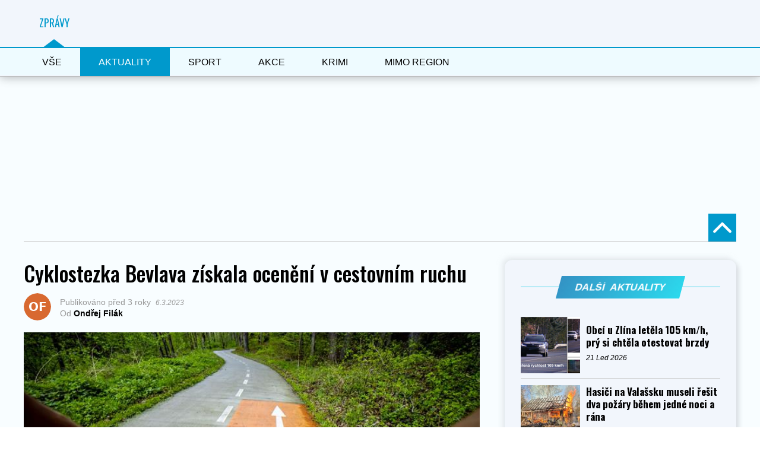

--- FILE ---
content_type: text/html; charset=UTF-8
request_url: https://valasskezpravy.cz/aktuality/cyklostezka-bevlava-ziskala-oceneni-v-cestovnim-ruchu/
body_size: 67256
content:
<!DOCTYPE html>

<html lang="cs">

<head>
	<meta name="seznam-wmt" content="1v3swopj0ByjsYi55P6MjmjZyDqkaJBq" />
<script data-ad-client="ca-pub-7239376251353587" async src="https://pagead2.googlesyndication.com/pagead/js/adsbygoogle.js"></script>

<script async src="https://pagead2.googlesyndication.com/pagead/js/adsbygoogle.js?client=ca-pub-9187030260400628" crossorigin="anonymous"></script>


<!-- Google AdWords -->
<script type="text/plain" data-cookie-consent="targeting" async src="https://pagead2.googlesyndication.com/pagead/js/adsbygoogle.js?client=ca-pub-9187030260400628"
     crossorigin="anonymous"></script>
<!-- valašské zprávy vrchní reklama -->
<ins class="adsbygoogle"
     style="display:inline-block;width:728px;height:190px"
     data-ad-client="ca-pub-9187030260400628"
     data-ad-slot="7334971674"></ins>
<script type="text/plain" data-cookie-consent="targeting">
     (adsbygoogle = window.adsbygoogle || []).push({});
</script>
<!-- end of Google AdWords-->



    <script src="https://d.seznam.cz/recass/js/sznrecommend-measure.min.js" data-webid="1001"></script>

<!-- Google tag (gtag.js) -->
	<script async src="https://www.googletagmanager.com/gtag/js?id=G-QX6GJ8CJYT"></script>

<script>
  window.dataLayer = window.dataLayer || [];
  function gtag(){dataLayer.push(arguments);}
  gtag('js', new Date());

  gtag('config', 'G-QX6GJ8CJYT');
</script>
<meta charset="UTF-8" >

<meta name="viewport" id="viewport" content="width=device-width, initial-scale=1.0, maximum-scale=5.0, minimum-scale=1.0, user-scalable=yes" />


<link rel="pingback" href="https://valasskezpravy.cz/xmlrpc.php" />


<meta property="og:type" content="article" />


	
		
		<meta property="og:image" content="https://valasskezpravy.cz/wp-content/uploads/2023/03/bevlava.jpg" />

		<meta name="twitter:image" content="https://valasskezpravy.cz/wp-content/uploads/2023/03/bevlava.jpg" />

	
<meta property="og:url" content="https://valasskezpravy.cz/aktuality/cyklostezka-bevlava-ziskala-oceneni-v-cestovnim-ruchu/" />

<meta property="og:title" content="Cyklostezka Bevlava získala ocenění v cestovním ruchu" />

<meta property="og:description" content="Cyklostezka BEVLAVA byla oceněna jako jeden z nejvýznamnějších počinů v turistickém ruchu ve Zlínském kraji v posledních třech letech. Zástupci cyklostezky Bevlava převzali uznání v rámci konference Cestovní ruch ve Zlínském kraji 2023, který pořádala Centrála cestovního ruchu Východní Moravy ve Zlíně 2. 3. 2023. „Děkujeme za ocenění práce, kterou máme za sebou. V posledních letech jsme se soustředili hlavně" />

<meta name="twitter:card" content="summary_large_image">

<meta name="twitter:url" content="https://valasskezpravy.cz/aktuality/cyklostezka-bevlava-ziskala-oceneni-v-cestovnim-ruchu/">

<meta name="twitter:title" content="Cyklostezka Bevlava získala ocenění v cestovním ruchu">

<meta name="twitter:description" content="Cyklostezka BEVLAVA byla oceněna jako jeden z nejvýznamnějších počinů v turistickém ruchu ve Zlínském kraji v posledních třech letech. Zástupci cyklostezky Bevlava převzali uznání v rámci konference Cestovní ruch ve Zlínském kraji 2023, který pořádala Centrála cestovního ruchu Východní Moravy ve Zlíně 2. 3. 2023. „Děkujeme za ocenění práce, kterou máme za sebou. V posledních letech jsme se soustředili hlavně">



<meta name='robots' content='index, follow, max-image-preview:large, max-snippet:-1, max-video-preview:-1' />

	<!-- This site is optimized with the Yoast SEO plugin v22.1 - https://yoast.com/wordpress/plugins/seo/ -->
	<title>Cyklostezka Bevlava získala ocenění v cestovním ruchu - Valašské zprávy</title>
	<link rel="canonical" href="https://valasskezpravy.cz/aktuality/cyklostezka-bevlava-ziskala-oceneni-v-cestovnim-ruchu/" />
	<meta property="og:locale" content="cs_CZ" />
	<meta property="og:type" content="article" />
	<meta property="og:title" content="Cyklostezka Bevlava získala ocenění v cestovním ruchu - Valašské zprávy" />
	<meta property="og:description" content="Cyklostezka BEVLAVA byla oceněna jako jeden z nejvýznamnějších počinů v turistickém ruchu ve Zlínském kraji v posledních třech letech. Zástupci cyklostezky Bevlava převzali uznání v rámci konference Cestovní ruch ve Zlínském kraji 2023, který pořádala Centrála cestovního ruchu Východní Moravy ve Zlíně 2. 3. 2023. „Děkujeme za ocenění práce, kterou máme za sebou. V posledních letech jsme se soustředili hlavně" />
	<meta property="og:url" content="https://valasskezpravy.cz/aktuality/cyklostezka-bevlava-ziskala-oceneni-v-cestovnim-ruchu/" />
	<meta property="og:site_name" content="Valašské zprávy" />
	<meta property="article:published_time" content="2023-03-06T09:30:55+00:00" />
	<meta property="og:image" content="https://valasskezpravy.cz/wp-content/uploads/2023/03/bevlava.jpg" />
	<meta property="og:image:width" content="700" />
	<meta property="og:image:height" content="466" />
	<meta property="og:image:type" content="image/jpeg" />
	<meta name="author" content="Ondřej Filák" />
	<meta name="twitter:card" content="summary_large_image" />
	<meta name="twitter:label1" content="Napsal(a)" />
	<meta name="twitter:data1" content="Ondřej Filák" />
	<meta name="twitter:label2" content="Odhadovaná doba čtení" />
	<meta name="twitter:data2" content="2 minuty" />
	<script type="application/ld+json" class="yoast-schema-graph">{"@context":"https://schema.org","@graph":[{"@type":"WebPage","@id":"https://valasskezpravy.cz/aktuality/cyklostezka-bevlava-ziskala-oceneni-v-cestovnim-ruchu/","url":"https://valasskezpravy.cz/aktuality/cyklostezka-bevlava-ziskala-oceneni-v-cestovnim-ruchu/","name":"Cyklostezka Bevlava získala ocenění v cestovním ruchu - Valašské zprávy","isPartOf":{"@id":"https://valasskezpravy.cz/domains/valasskezpravy.cz/#website"},"primaryImageOfPage":{"@id":"https://valasskezpravy.cz/aktuality/cyklostezka-bevlava-ziskala-oceneni-v-cestovnim-ruchu/#primaryimage"},"image":{"@id":"https://valasskezpravy.cz/aktuality/cyklostezka-bevlava-ziskala-oceneni-v-cestovnim-ruchu/#primaryimage"},"thumbnailUrl":"https://valasskezpravy.cz/wp-content/uploads/2023/03/bevlava.jpg","datePublished":"2023-03-06T09:30:55+00:00","dateModified":"2023-03-06T09:30:55+00:00","author":{"@id":"https://valasskezpravy.cz/domains/valasskezpravy.cz/#/schema/person/1241eeba7e7e5fe05594a5de3884f1f2"},"breadcrumb":{"@id":"https://valasskezpravy.cz/aktuality/cyklostezka-bevlava-ziskala-oceneni-v-cestovnim-ruchu/#breadcrumb"},"inLanguage":"cs","potentialAction":[{"@type":"ReadAction","target":["https://valasskezpravy.cz/aktuality/cyklostezka-bevlava-ziskala-oceneni-v-cestovnim-ruchu/"]}]},{"@type":"ImageObject","inLanguage":"cs","@id":"https://valasskezpravy.cz/aktuality/cyklostezka-bevlava-ziskala-oceneni-v-cestovnim-ruchu/#primaryimage","url":"https://valasskezpravy.cz/wp-content/uploads/2023/03/bevlava.jpg","contentUrl":"https://valasskezpravy.cz/wp-content/uploads/2023/03/bevlava.jpg","width":700,"height":466},{"@type":"BreadcrumbList","@id":"https://valasskezpravy.cz/aktuality/cyklostezka-bevlava-ziskala-oceneni-v-cestovnim-ruchu/#breadcrumb","itemListElement":[{"@type":"ListItem","position":1,"name":"Domů","item":"https://valasskezpravy.cz/"},{"@type":"ListItem","position":2,"name":"Cyklostezka Bevlava získala ocenění v cestovním ruchu"}]},{"@type":"WebSite","@id":"https://valasskezpravy.cz/domains/valasskezpravy.cz/#website","url":"https://valasskezpravy.cz/domains/valasskezpravy.cz/","name":"Valašské zprávy","description":"Kompletní zpravodajství z regionu Valašsko","potentialAction":[{"@type":"SearchAction","target":{"@type":"EntryPoint","urlTemplate":"https://valasskezpravy.cz/domains/valasskezpravy.cz/?s={search_term_string}"},"query-input":"required name=search_term_string"}],"inLanguage":"cs"},{"@type":"Person","@id":"https://valasskezpravy.cz/domains/valasskezpravy.cz/#/schema/person/1241eeba7e7e5fe05594a5de3884f1f2","name":"Ondřej Filák","image":{"@type":"ImageObject","inLanguage":"cs","@id":"https://valasskezpravy.cz/domains/valasskezpravy.cz/#/schema/person/image/","url":"https://secure.gravatar.com/avatar/2bf9465aa7706e85f16fa8c4389b0227?s=96&d=mm&r=g","contentUrl":"https://secure.gravatar.com/avatar/2bf9465aa7706e85f16fa8c4389b0227?s=96&d=mm&r=g","caption":"Ondřej Filák"},"url":"https://valasskezpravy.cz/author/zpravy/"},{"@type":"NewsArticle","@id":"https://valasskezpravy.cz/aktuality/cyklostezka-bevlava-ziskala-oceneni-v-cestovnim-ruchu/#article","headline":"Cyklostezka Bevlava získala ocenění v cestovním ruchu","description":"Cyklostezka BEVLAVA byla oceněna jako jeden z nejvýznamnějších počinů v turistickém ruchu ve Zlínském kraji v posledních třech letech. Zástupci cyklostezky Bevlava převzali uznání v rámci konference Cestovní ruch ve Zlínském kraji 2023, který pořádala Centrála cestovního ruchu Východní Moravy ve Zlíně 2. 3. 2023. „Děkujeme za ocenění práce, kterou máme za sebou. V posledních letech jsme se soustředili hlavně","image":"https://valasskezpravy.cz/wp-content/uploads/2023/03/bevlava.jpg","datePublished":"2023-03-06T09:30:55+00:00","dateModified":"2023-03-06T09:30:55+00:00","author":{"@type":"Person","name":"Ondřej Filák"},"mainEntityOfPage":{"@type":"WebPage","@id":"https://valasskezpravy.cz/aktuality/cyklostezka-bevlava-ziskala-oceneni-v-cestovnim-ruchu/"},"about":[{"name":"cyklostezka"},{"name":"Bevlava"}],"keywords":[]}]}</script>
	<!-- / Yoast SEO plugin. -->


<link rel='dns-prefetch' href='//ssp.seznam.cz' />
<link rel='dns-prefetch' href='//tvuj-web.cz' />
<link rel='dns-prefetch' href='//ajax.googleapis.com' />
<link rel='dns-prefetch' href='//fonts.googleapis.com' />
<link rel="alternate" type="application/rss+xml" title="Valašské zprávy &raquo; RSS zdroj" href="https://valasskezpravy.cz/feed/" />
<link rel="alternate" type="application/rss+xml" title="Valašské zprávy &raquo; RSS komentářů" href="https://valasskezpravy.cz/comments/feed/" />
<link rel="alternate" type="application/rss+xml" title="Valašské zprávy &raquo; RSS komentářů pro Cyklostezka Bevlava získala ocenění v cestovním ruchu" href="https://valasskezpravy.cz/aktuality/cyklostezka-bevlava-ziskala-oceneni-v-cestovnim-ruchu/feed/" />
<script type="text/javascript">
/* <![CDATA[ */
window._wpemojiSettings = {"baseUrl":"https:\/\/s.w.org\/images\/core\/emoji\/14.0.0\/72x72\/","ext":".png","svgUrl":"https:\/\/s.w.org\/images\/core\/emoji\/14.0.0\/svg\/","svgExt":".svg","source":{"concatemoji":"https:\/\/valasskezpravy.cz\/wp-includes\/js\/wp-emoji-release.min.js?ver=ea2a70fcaf0d1d36d3474da70b8d3f86"}};
/*! This file is auto-generated */
!function(i,n){var o,s,e;function c(e){try{var t={supportTests:e,timestamp:(new Date).valueOf()};sessionStorage.setItem(o,JSON.stringify(t))}catch(e){}}function p(e,t,n){e.clearRect(0,0,e.canvas.width,e.canvas.height),e.fillText(t,0,0);var t=new Uint32Array(e.getImageData(0,0,e.canvas.width,e.canvas.height).data),r=(e.clearRect(0,0,e.canvas.width,e.canvas.height),e.fillText(n,0,0),new Uint32Array(e.getImageData(0,0,e.canvas.width,e.canvas.height).data));return t.every(function(e,t){return e===r[t]})}function u(e,t,n){switch(t){case"flag":return n(e,"\ud83c\udff3\ufe0f\u200d\u26a7\ufe0f","\ud83c\udff3\ufe0f\u200b\u26a7\ufe0f")?!1:!n(e,"\ud83c\uddfa\ud83c\uddf3","\ud83c\uddfa\u200b\ud83c\uddf3")&&!n(e,"\ud83c\udff4\udb40\udc67\udb40\udc62\udb40\udc65\udb40\udc6e\udb40\udc67\udb40\udc7f","\ud83c\udff4\u200b\udb40\udc67\u200b\udb40\udc62\u200b\udb40\udc65\u200b\udb40\udc6e\u200b\udb40\udc67\u200b\udb40\udc7f");case"emoji":return!n(e,"\ud83e\udef1\ud83c\udffb\u200d\ud83e\udef2\ud83c\udfff","\ud83e\udef1\ud83c\udffb\u200b\ud83e\udef2\ud83c\udfff")}return!1}function f(e,t,n){var r="undefined"!=typeof WorkerGlobalScope&&self instanceof WorkerGlobalScope?new OffscreenCanvas(300,150):i.createElement("canvas"),a=r.getContext("2d",{willReadFrequently:!0}),o=(a.textBaseline="top",a.font="600 32px Arial",{});return e.forEach(function(e){o[e]=t(a,e,n)}),o}function t(e){var t=i.createElement("script");t.src=e,t.defer=!0,i.head.appendChild(t)}"undefined"!=typeof Promise&&(o="wpEmojiSettingsSupports",s=["flag","emoji"],n.supports={everything:!0,everythingExceptFlag:!0},e=new Promise(function(e){i.addEventListener("DOMContentLoaded",e,{once:!0})}),new Promise(function(t){var n=function(){try{var e=JSON.parse(sessionStorage.getItem(o));if("object"==typeof e&&"number"==typeof e.timestamp&&(new Date).valueOf()<e.timestamp+604800&&"object"==typeof e.supportTests)return e.supportTests}catch(e){}return null}();if(!n){if("undefined"!=typeof Worker&&"undefined"!=typeof OffscreenCanvas&&"undefined"!=typeof URL&&URL.createObjectURL&&"undefined"!=typeof Blob)try{var e="postMessage("+f.toString()+"("+[JSON.stringify(s),u.toString(),p.toString()].join(",")+"));",r=new Blob([e],{type:"text/javascript"}),a=new Worker(URL.createObjectURL(r),{name:"wpTestEmojiSupports"});return void(a.onmessage=function(e){c(n=e.data),a.terminate(),t(n)})}catch(e){}c(n=f(s,u,p))}t(n)}).then(function(e){for(var t in e)n.supports[t]=e[t],n.supports.everything=n.supports.everything&&n.supports[t],"flag"!==t&&(n.supports.everythingExceptFlag=n.supports.everythingExceptFlag&&n.supports[t]);n.supports.everythingExceptFlag=n.supports.everythingExceptFlag&&!n.supports.flag,n.DOMReady=!1,n.readyCallback=function(){n.DOMReady=!0}}).then(function(){return e}).then(function(){var e;n.supports.everything||(n.readyCallback(),(e=n.source||{}).concatemoji?t(e.concatemoji):e.wpemoji&&e.twemoji&&(t(e.twemoji),t(e.wpemoji)))}))}((window,document),window._wpemojiSettings);
/* ]]> */
</script>
<style id='wp-emoji-styles-inline-css' type='text/css'>

	img.wp-smiley, img.emoji {
		display: inline !important;
		border: none !important;
		box-shadow: none !important;
		height: 1em !important;
		width: 1em !important;
		margin: 0 0.07em !important;
		vertical-align: -0.1em !important;
		background: none !important;
		padding: 0 !important;
	}
</style>
<link rel='stylesheet' id='wp-block-library-css' href='https://valasskezpravy.cz/wp-includes/css/dist/block-library/style.min.css?ver=ea2a70fcaf0d1d36d3474da70b8d3f86' type='text/css' media='all' />
<style id='classic-theme-styles-inline-css' type='text/css'>
/*! This file is auto-generated */
.wp-block-button__link{color:#fff;background-color:#32373c;border-radius:9999px;box-shadow:none;text-decoration:none;padding:calc(.667em + 2px) calc(1.333em + 2px);font-size:1.125em}.wp-block-file__button{background:#32373c;color:#fff;text-decoration:none}
</style>
<style id='global-styles-inline-css' type='text/css'>
body{--wp--preset--color--black: #000000;--wp--preset--color--cyan-bluish-gray: #abb8c3;--wp--preset--color--white: #ffffff;--wp--preset--color--pale-pink: #f78da7;--wp--preset--color--vivid-red: #cf2e2e;--wp--preset--color--luminous-vivid-orange: #ff6900;--wp--preset--color--luminous-vivid-amber: #fcb900;--wp--preset--color--light-green-cyan: #7bdcb5;--wp--preset--color--vivid-green-cyan: #00d084;--wp--preset--color--pale-cyan-blue: #8ed1fc;--wp--preset--color--vivid-cyan-blue: #0693e3;--wp--preset--color--vivid-purple: #9b51e0;--wp--preset--gradient--vivid-cyan-blue-to-vivid-purple: linear-gradient(135deg,rgba(6,147,227,1) 0%,rgb(155,81,224) 100%);--wp--preset--gradient--light-green-cyan-to-vivid-green-cyan: linear-gradient(135deg,rgb(122,220,180) 0%,rgb(0,208,130) 100%);--wp--preset--gradient--luminous-vivid-amber-to-luminous-vivid-orange: linear-gradient(135deg,rgba(252,185,0,1) 0%,rgba(255,105,0,1) 100%);--wp--preset--gradient--luminous-vivid-orange-to-vivid-red: linear-gradient(135deg,rgba(255,105,0,1) 0%,rgb(207,46,46) 100%);--wp--preset--gradient--very-light-gray-to-cyan-bluish-gray: linear-gradient(135deg,rgb(238,238,238) 0%,rgb(169,184,195) 100%);--wp--preset--gradient--cool-to-warm-spectrum: linear-gradient(135deg,rgb(74,234,220) 0%,rgb(151,120,209) 20%,rgb(207,42,186) 40%,rgb(238,44,130) 60%,rgb(251,105,98) 80%,rgb(254,248,76) 100%);--wp--preset--gradient--blush-light-purple: linear-gradient(135deg,rgb(255,206,236) 0%,rgb(152,150,240) 100%);--wp--preset--gradient--blush-bordeaux: linear-gradient(135deg,rgb(254,205,165) 0%,rgb(254,45,45) 50%,rgb(107,0,62) 100%);--wp--preset--gradient--luminous-dusk: linear-gradient(135deg,rgb(255,203,112) 0%,rgb(199,81,192) 50%,rgb(65,88,208) 100%);--wp--preset--gradient--pale-ocean: linear-gradient(135deg,rgb(255,245,203) 0%,rgb(182,227,212) 50%,rgb(51,167,181) 100%);--wp--preset--gradient--electric-grass: linear-gradient(135deg,rgb(202,248,128) 0%,rgb(113,206,126) 100%);--wp--preset--gradient--midnight: linear-gradient(135deg,rgb(2,3,129) 0%,rgb(40,116,252) 100%);--wp--preset--font-size--small: 13px;--wp--preset--font-size--medium: 20px;--wp--preset--font-size--large: 36px;--wp--preset--font-size--x-large: 42px;--wp--preset--spacing--20: 0.44rem;--wp--preset--spacing--30: 0.67rem;--wp--preset--spacing--40: 1rem;--wp--preset--spacing--50: 1.5rem;--wp--preset--spacing--60: 2.25rem;--wp--preset--spacing--70: 3.38rem;--wp--preset--spacing--80: 5.06rem;--wp--preset--shadow--natural: 6px 6px 9px rgba(0, 0, 0, 0.2);--wp--preset--shadow--deep: 12px 12px 50px rgba(0, 0, 0, 0.4);--wp--preset--shadow--sharp: 6px 6px 0px rgba(0, 0, 0, 0.2);--wp--preset--shadow--outlined: 6px 6px 0px -3px rgba(255, 255, 255, 1), 6px 6px rgba(0, 0, 0, 1);--wp--preset--shadow--crisp: 6px 6px 0px rgba(0, 0, 0, 1);}:where(.is-layout-flex){gap: 0.5em;}:where(.is-layout-grid){gap: 0.5em;}body .is-layout-flow > .alignleft{float: left;margin-inline-start: 0;margin-inline-end: 2em;}body .is-layout-flow > .alignright{float: right;margin-inline-start: 2em;margin-inline-end: 0;}body .is-layout-flow > .aligncenter{margin-left: auto !important;margin-right: auto !important;}body .is-layout-constrained > .alignleft{float: left;margin-inline-start: 0;margin-inline-end: 2em;}body .is-layout-constrained > .alignright{float: right;margin-inline-start: 2em;margin-inline-end: 0;}body .is-layout-constrained > .aligncenter{margin-left: auto !important;margin-right: auto !important;}body .is-layout-constrained > :where(:not(.alignleft):not(.alignright):not(.alignfull)){max-width: var(--wp--style--global--content-size);margin-left: auto !important;margin-right: auto !important;}body .is-layout-constrained > .alignwide{max-width: var(--wp--style--global--wide-size);}body .is-layout-flex{display: flex;}body .is-layout-flex{flex-wrap: wrap;align-items: center;}body .is-layout-flex > *{margin: 0;}body .is-layout-grid{display: grid;}body .is-layout-grid > *{margin: 0;}:where(.wp-block-columns.is-layout-flex){gap: 2em;}:where(.wp-block-columns.is-layout-grid){gap: 2em;}:where(.wp-block-post-template.is-layout-flex){gap: 1.25em;}:where(.wp-block-post-template.is-layout-grid){gap: 1.25em;}.has-black-color{color: var(--wp--preset--color--black) !important;}.has-cyan-bluish-gray-color{color: var(--wp--preset--color--cyan-bluish-gray) !important;}.has-white-color{color: var(--wp--preset--color--white) !important;}.has-pale-pink-color{color: var(--wp--preset--color--pale-pink) !important;}.has-vivid-red-color{color: var(--wp--preset--color--vivid-red) !important;}.has-luminous-vivid-orange-color{color: var(--wp--preset--color--luminous-vivid-orange) !important;}.has-luminous-vivid-amber-color{color: var(--wp--preset--color--luminous-vivid-amber) !important;}.has-light-green-cyan-color{color: var(--wp--preset--color--light-green-cyan) !important;}.has-vivid-green-cyan-color{color: var(--wp--preset--color--vivid-green-cyan) !important;}.has-pale-cyan-blue-color{color: var(--wp--preset--color--pale-cyan-blue) !important;}.has-vivid-cyan-blue-color{color: var(--wp--preset--color--vivid-cyan-blue) !important;}.has-vivid-purple-color{color: var(--wp--preset--color--vivid-purple) !important;}.has-black-background-color{background-color: var(--wp--preset--color--black) !important;}.has-cyan-bluish-gray-background-color{background-color: var(--wp--preset--color--cyan-bluish-gray) !important;}.has-white-background-color{background-color: var(--wp--preset--color--white) !important;}.has-pale-pink-background-color{background-color: var(--wp--preset--color--pale-pink) !important;}.has-vivid-red-background-color{background-color: var(--wp--preset--color--vivid-red) !important;}.has-luminous-vivid-orange-background-color{background-color: var(--wp--preset--color--luminous-vivid-orange) !important;}.has-luminous-vivid-amber-background-color{background-color: var(--wp--preset--color--luminous-vivid-amber) !important;}.has-light-green-cyan-background-color{background-color: var(--wp--preset--color--light-green-cyan) !important;}.has-vivid-green-cyan-background-color{background-color: var(--wp--preset--color--vivid-green-cyan) !important;}.has-pale-cyan-blue-background-color{background-color: var(--wp--preset--color--pale-cyan-blue) !important;}.has-vivid-cyan-blue-background-color{background-color: var(--wp--preset--color--vivid-cyan-blue) !important;}.has-vivid-purple-background-color{background-color: var(--wp--preset--color--vivid-purple) !important;}.has-black-border-color{border-color: var(--wp--preset--color--black) !important;}.has-cyan-bluish-gray-border-color{border-color: var(--wp--preset--color--cyan-bluish-gray) !important;}.has-white-border-color{border-color: var(--wp--preset--color--white) !important;}.has-pale-pink-border-color{border-color: var(--wp--preset--color--pale-pink) !important;}.has-vivid-red-border-color{border-color: var(--wp--preset--color--vivid-red) !important;}.has-luminous-vivid-orange-border-color{border-color: var(--wp--preset--color--luminous-vivid-orange) !important;}.has-luminous-vivid-amber-border-color{border-color: var(--wp--preset--color--luminous-vivid-amber) !important;}.has-light-green-cyan-border-color{border-color: var(--wp--preset--color--light-green-cyan) !important;}.has-vivid-green-cyan-border-color{border-color: var(--wp--preset--color--vivid-green-cyan) !important;}.has-pale-cyan-blue-border-color{border-color: var(--wp--preset--color--pale-cyan-blue) !important;}.has-vivid-cyan-blue-border-color{border-color: var(--wp--preset--color--vivid-cyan-blue) !important;}.has-vivid-purple-border-color{border-color: var(--wp--preset--color--vivid-purple) !important;}.has-vivid-cyan-blue-to-vivid-purple-gradient-background{background: var(--wp--preset--gradient--vivid-cyan-blue-to-vivid-purple) !important;}.has-light-green-cyan-to-vivid-green-cyan-gradient-background{background: var(--wp--preset--gradient--light-green-cyan-to-vivid-green-cyan) !important;}.has-luminous-vivid-amber-to-luminous-vivid-orange-gradient-background{background: var(--wp--preset--gradient--luminous-vivid-amber-to-luminous-vivid-orange) !important;}.has-luminous-vivid-orange-to-vivid-red-gradient-background{background: var(--wp--preset--gradient--luminous-vivid-orange-to-vivid-red) !important;}.has-very-light-gray-to-cyan-bluish-gray-gradient-background{background: var(--wp--preset--gradient--very-light-gray-to-cyan-bluish-gray) !important;}.has-cool-to-warm-spectrum-gradient-background{background: var(--wp--preset--gradient--cool-to-warm-spectrum) !important;}.has-blush-light-purple-gradient-background{background: var(--wp--preset--gradient--blush-light-purple) !important;}.has-blush-bordeaux-gradient-background{background: var(--wp--preset--gradient--blush-bordeaux) !important;}.has-luminous-dusk-gradient-background{background: var(--wp--preset--gradient--luminous-dusk) !important;}.has-pale-ocean-gradient-background{background: var(--wp--preset--gradient--pale-ocean) !important;}.has-electric-grass-gradient-background{background: var(--wp--preset--gradient--electric-grass) !important;}.has-midnight-gradient-background{background: var(--wp--preset--gradient--midnight) !important;}.has-small-font-size{font-size: var(--wp--preset--font-size--small) !important;}.has-medium-font-size{font-size: var(--wp--preset--font-size--medium) !important;}.has-large-font-size{font-size: var(--wp--preset--font-size--large) !important;}.has-x-large-font-size{font-size: var(--wp--preset--font-size--x-large) !important;}
.wp-block-navigation a:where(:not(.wp-element-button)){color: inherit;}
:where(.wp-block-post-template.is-layout-flex){gap: 1.25em;}:where(.wp-block-post-template.is-layout-grid){gap: 1.25em;}
:where(.wp-block-columns.is-layout-flex){gap: 2em;}:where(.wp-block-columns.is-layout-grid){gap: 2em;}
.wp-block-pullquote{font-size: 1.5em;line-height: 1.6;}
</style>
<link rel='stylesheet' id='same-category-posts-css' href='https://valasskezpravy.cz/wp-content/plugins/same-category-posts/same-category-posts.css?ver=ea2a70fcaf0d1d36d3474da70b8d3f86' type='text/css' media='all' />
<link rel='stylesheet' id='widgetopts-styles-css' href='https://valasskezpravy.cz/wp-content/plugins/widget-options/assets/css/widget-options.css?ver=4.1.3' type='text/css' media='all' />
<link rel='stylesheet' id='ql-jquery-ui-css' href='//ajax.googleapis.com/ajax/libs/jqueryui/1.12.1/themes/smoothness/jquery-ui.css?ver=ea2a70fcaf0d1d36d3474da70b8d3f86' type='text/css' media='all' />
<link rel='stylesheet' id='seznam-ads-style-css' href='https://valasskezpravy.cz/wp-content/plugins/seznam-ads/assets/css/public.min.css?ver=2.4' type='text/css' media='all' />
<link rel='stylesheet' id='mvp-custom-style-css' href='https://valasskezpravy.cz/wp-content/themes/zox-news/style.css?ver=ea2a70fcaf0d1d36d3474da70b8d3f86' type='text/css' media='all' />
<style id='mvp-custom-style-inline-css' type='text/css'>




#mvp-wallpaper {

	background: url() no-repeat 50% 0;

	}



#mvp-foot-copy a {

	color: #0be6af;

	}



#mvp-content-main p a,

#mvp-content-main ul a,

#mvp-content-main ol a,

.mvp-post-add-main p a,

.mvp-post-add-main ul a,

.mvp-post-add-main ol a {

	box-shadow: inset 0 -4px 0 #0be6af;

	}



#mvp-content-main p a:hover,

#mvp-content-main ul a:hover,

#mvp-content-main ol a:hover,

.mvp-post-add-main p a:hover,

.mvp-post-add-main ul a:hover,

.mvp-post-add-main ol a:hover {

	background: #0be6af;

	}



a,

a:visited,

.post-info-name a,

.woocommerce .woocommerce-breadcrumb a {

	color: #ff005b;

	}



#mvp-side-wrap a:hover {

	color: #ff005b;

	}



.mvp-fly-top:hover,

.mvp-vid-box-wrap,

ul.mvp-soc-mob-list li.mvp-soc-mob-com {

	background: #0be6af;

	}



nav.mvp-fly-nav-menu ul li.menu-item-has-children:after,

.mvp-feat1-left-wrap span.mvp-cd-cat,

.mvp-widget-feat1-top-story span.mvp-cd-cat,

.mvp-widget-feat2-left-cont span.mvp-cd-cat,

.mvp-widget-dark-feat span.mvp-cd-cat,

.mvp-widget-dark-sub span.mvp-cd-cat,

.mvp-vid-wide-text span.mvp-cd-cat,

.mvp-feat2-top-text span.mvp-cd-cat,

.mvp-feat3-main-story span.mvp-cd-cat,

.mvp-feat3-sub-text span.mvp-cd-cat,

.mvp-feat4-main-text span.mvp-cd-cat,

.woocommerce-message:before,

.woocommerce-info:before,

.woocommerce-message:before {

	color: #0be6af;

	}



#searchform input,

.mvp-authors-name {

	border-bottom: 1px solid #0be6af;

	}



.mvp-fly-top:hover {

	border-top: 1px solid #0be6af;

	border-left: 1px solid #0be6af;

	border-bottom: 1px solid #0be6af;

	}



.woocommerce .widget_price_filter .ui-slider .ui-slider-handle,

.woocommerce #respond input#submit.alt,

.woocommerce a.button.alt,

.woocommerce button.button.alt,

.woocommerce input.button.alt,

.woocommerce #respond input#submit.alt:hover,

.woocommerce a.button.alt:hover,

.woocommerce button.button.alt:hover,

.woocommerce input.button.alt:hover {

	background-color: #0be6af;

	}



.woocommerce-error,

.woocommerce-info,

.woocommerce-message {

	border-top-color: #0be6af;

	}



ul.mvp-feat1-list-buts li.active span.mvp-feat1-list-but,

span.mvp-widget-home-title,

span.mvp-post-cat,

span.mvp-feat1-pop-head {

	background: #ff005b;

	}



.woocommerce span.onsale {

	background-color: #ff005b;

	}



.mvp-widget-feat2-side-more-but,

.woocommerce .star-rating span:before,

span.mvp-prev-next-label,

.mvp-cat-date-wrap .sticky {

	color: #ff005b !important;

	}



#mvp-main-nav-top,

#mvp-fly-wrap,

.mvp-soc-mob-right,

#mvp-main-nav-small-cont {

	background: #000000;

	}



#mvp-main-nav-small .mvp-fly-but-wrap span,

#mvp-main-nav-small .mvp-search-but-wrap span,

.mvp-nav-top-left .mvp-fly-but-wrap span,

#mvp-fly-wrap .mvp-fly-but-wrap span {

	background: #555555;

	}



.mvp-nav-top-right .mvp-nav-search-but,

span.mvp-fly-soc-head,

.mvp-soc-mob-right i,

#mvp-main-nav-small span.mvp-nav-search-but,

#mvp-main-nav-small .mvp-nav-menu ul li a  {

	color: #555555;

	}



#mvp-main-nav-small .mvp-nav-menu ul li.menu-item-has-children a:after {

	border-color: #555555 transparent transparent transparent;

	}



#mvp-nav-top-wrap span.mvp-nav-search-but:hover,

#mvp-main-nav-small span.mvp-nav-search-but:hover {

	color: #0be6af;

	}



#mvp-nav-top-wrap .mvp-fly-but-wrap:hover span,

#mvp-main-nav-small .mvp-fly-but-wrap:hover span,

span.mvp-woo-cart-num:hover {

	background: #0be6af;

	}



#mvp-main-nav-bot-cont {

	background: #ffffff;

	}



#mvp-nav-bot-wrap .mvp-fly-but-wrap span,

#mvp-nav-bot-wrap .mvp-search-but-wrap span {

	background: #000000;

	}



#mvp-nav-bot-wrap span.mvp-nav-search-but,

#mvp-nav-bot-wrap .mvp-nav-menu ul li a {

	color: #000000;

	}



#mvp-nav-bot-wrap .mvp-nav-menu ul li.menu-item-has-children a:after {

	border-color: #000000 transparent transparent transparent;

	}



.mvp-nav-menu ul li:hover a {

	border-bottom: 5px solid #0be6af;

	}



#mvp-nav-bot-wrap .mvp-fly-but-wrap:hover span {

	background: #0be6af;

	}



#mvp-nav-bot-wrap span.mvp-nav-search-but:hover {

	color: #0be6af;

	}



body,

.mvp-feat1-feat-text p,

.mvp-feat2-top-text p,

.mvp-feat3-main-text p,

.mvp-feat3-sub-text p,

#searchform input,

.mvp-author-info-text,

span.mvp-post-excerpt,

.mvp-nav-menu ul li ul.sub-menu li a,

nav.mvp-fly-nav-menu ul li a,

.mvp-ad-label,

span.mvp-feat-caption,

.mvp-post-tags a,

.mvp-post-tags a:visited,

span.mvp-author-box-name a,

#mvp-author-box-text p,

.mvp-post-gallery-text p,

ul.mvp-soc-mob-list li span,

#comments,

h3#reply-title,

h2.comments,

#mvp-foot-copy p,

span.mvp-fly-soc-head,

.mvp-post-tags-header,

span.mvp-prev-next-label,

span.mvp-post-add-link-but,

#mvp-comments-button a,

#mvp-comments-button span.mvp-comment-but-text,

.woocommerce ul.product_list_widget span.product-title,

.woocommerce ul.product_list_widget li a,

.woocommerce #reviews #comments ol.commentlist li .comment-text p.meta,

.woocommerce div.product p.price,

.woocommerce div.product p.price ins,

.woocommerce div.product p.price del,

.woocommerce ul.products li.product .price del,

.woocommerce ul.products li.product .price ins,

.woocommerce ul.products li.product .price,

.woocommerce #respond input#submit,

.woocommerce a.button,

.woocommerce button.button,

.woocommerce input.button,

.woocommerce .widget_price_filter .price_slider_amount .button,

.woocommerce span.onsale,

.woocommerce-review-link,

#woo-content p.woocommerce-result-count,

.woocommerce div.product .woocommerce-tabs ul.tabs li a,

a.mvp-inf-more-but,

span.mvp-cont-read-but,

span.mvp-cd-cat,

span.mvp-cd-date,

.mvp-feat4-main-text p,

span.mvp-woo-cart-num,

span.mvp-widget-home-title2,

.wp-caption,

#mvp-content-main p.wp-caption-text,

.gallery-caption,

.mvp-post-add-main p.wp-caption-text,

#bbpress-forums,

#bbpress-forums p,

.protected-post-form input,

#mvp-feat6-text p {

	font-family: 'xxx', sans-serif;

	font-display: swap;

	}



.mvp-blog-story-text p,

span.mvp-author-page-desc,

#mvp-404 p,

.mvp-widget-feat1-bot-text p,

.mvp-widget-feat2-left-text p,

.mvp-flex-story-text p,

.mvp-search-text p,

#mvp-content-main p,

.mvp-post-add-main p,

#mvp-content-main ul li,

#mvp-content-main ol li,

.rwp-summary,

.rwp-u-review__comment,

.mvp-feat5-mid-main-text p,

.mvp-feat5-small-main-text p,

#mvp-content-main .wp-block-button__link,

.wp-block-audio figcaption,

.wp-block-video figcaption,

.wp-block-embed figcaption,

.wp-block-verse pre,

pre.wp-block-verse {

	font-family: 'PT Serif', sans-serif;

	font-display: swap;

	}



.mvp-nav-menu ul li a,

#mvp-foot-menu ul li a {

	font-family: 'Oswald', sans-serif;

	font-display: swap;

	}





.mvp-feat1-sub-text h2,

.mvp-feat1-pop-text h2,

.mvp-feat1-list-text h2,

.mvp-widget-feat1-top-text h2,

.mvp-widget-feat1-bot-text h2,

.mvp-widget-dark-feat-text h2,

.mvp-widget-dark-sub-text h2,

.mvp-widget-feat2-left-text h2,

.mvp-widget-feat2-right-text h2,

.mvp-blog-story-text h2,

.mvp-flex-story-text h2,

.mvp-vid-wide-more-text p,

.mvp-prev-next-text p,

.mvp-related-text,

.mvp-post-more-text p,

h2.mvp-authors-latest a,

.mvp-feat2-bot-text h2,

.mvp-feat3-sub-text h2,

.mvp-feat3-main-text h2,

.mvp-feat4-main-text h2,

.mvp-feat5-text h2,

.mvp-feat5-mid-main-text h2,

.mvp-feat5-small-main-text h2,

.mvp-feat5-mid-sub-text h2,

#mvp-feat6-text h2,

.alp-related-posts-wrapper .alp-related-post .post-title {

	font-family: 'Oswald', sans-serif;

	font-display: swap;

	}



.mvp-feat2-top-text h2,

.mvp-feat1-feat-text h2,

h1.mvp-post-title,

h1.mvp-post-title-wide,

.mvp-drop-nav-title h4,

#mvp-content-main blockquote p,

.mvp-post-add-main blockquote p,

#mvp-content-main p.has-large-font-size,

#mvp-404 h1,

#woo-content h1.page-title,

.woocommerce div.product .product_title,

.woocommerce ul.products li.product h3,

.alp-related-posts .current .post-title {

	font-family: 'Oswald', sans-serif;

	font-display: swap;

	}



span.mvp-feat1-pop-head,

.mvp-feat1-pop-text:before,

span.mvp-feat1-list-but,

span.mvp-widget-home-title,

.mvp-widget-feat2-side-more,

span.mvp-post-cat,

span.mvp-page-head,

h1.mvp-author-top-head,

.mvp-authors-name,

#mvp-content-main h1,

#mvp-content-main h2,

#mvp-content-main h3,

#mvp-content-main h4,

#mvp-content-main h5,

#mvp-content-main h6,

.woocommerce .related h2,

.woocommerce div.product .woocommerce-tabs .panel h2,

.woocommerce div.product .product_title,

.mvp-feat5-side-list .mvp-feat1-list-img:after {

	font-family: 'xxx', sans-serif;

	font-display: swap;

	}



	


	#mvp-main-nav-top {

		background: #fff;

		padding: 15px 0 0;

		}

	#mvp-fly-wrap,

	.mvp-soc-mob-right,

	#mvp-main-nav-small-cont {

		background: #fff;

		}

	#mvp-main-nav-small .mvp-fly-but-wrap span,

	#mvp-main-nav-small .mvp-search-but-wrap span,

	.mvp-nav-top-left .mvp-fly-but-wrap span,

	#mvp-fly-wrap .mvp-fly-but-wrap span {

		background: #000;

		}

	.mvp-nav-top-right .mvp-nav-search-but,

	span.mvp-fly-soc-head,

	.mvp-soc-mob-right i,

	#mvp-main-nav-small span.mvp-nav-search-but,

	#mvp-main-nav-small .mvp-nav-menu ul li a  {

		color: #000;

		}

	#mvp-main-nav-small .mvp-nav-menu ul li.menu-item-has-children a:after {

		border-color: #000 transparent transparent transparent;

		}

	.mvp-feat1-feat-text h2,

	h1.mvp-post-title,

	.mvp-feat2-top-text h2,

	.mvp-feat3-main-text h2,

	#mvp-content-main blockquote p,

	.mvp-post-add-main blockquote p {

		font-family: 'Anton', sans-serif;

		font-weight: 400;

		letter-spacing: normal;

		}

	.mvp-feat1-feat-text h2,

	.mvp-feat2-top-text h2,

	.mvp-feat3-main-text h2 {

		line-height: 1;

		text-transform: uppercase;

		}

		


	span.mvp-nav-soc-but,

	ul.mvp-fly-soc-list li a,

	span.mvp-woo-cart-num {

		background: rgba(0,0,0,.8);

		}

	span.mvp-woo-cart-icon {

		color: rgba(0,0,0,.8);

		}

	nav.mvp-fly-nav-menu ul li,

	nav.mvp-fly-nav-menu ul li ul.sub-menu {

		border-top: 1px solid rgba(0,0,0,.1);

		}

	nav.mvp-fly-nav-menu ul li a {

		color: #000;

		}

	.mvp-drop-nav-title h4 {

		color: #000;

		}

		


	#mvp-main-body-wrap {

		padding-top: 20px;

		}

	#mvp-feat2-wrap,

	#mvp-feat4-wrap,

	#mvp-post-feat-img-wide,

	#mvp-vid-wide-wrap {

		margin-top: -20px;

		}

	@media screen and (max-width: 479px) {

		#mvp-main-body-wrap {

			padding-top: 15px;

			}

		#mvp-feat2-wrap,

		#mvp-feat4-wrap,

		#mvp-post-feat-img-wide,

		#mvp-vid-wide-wrap {

			margin-top: -15px;

			}

		}

		


	#mvp-leader-wrap {

		position: relative;

		}

	#mvp-site-main {

		margin-top: 0;

		}

	#mvp-leader-wrap {

		top: 0 !important;

		}

		


	.mvp-nav-links {

		display: none;

		}

		


	.alp-advert {

		display: none;

	}

	.alp-related-posts-wrapper .alp-related-posts .current {

		margin: 0 0 10px;

	}

		
</style>
<link rel='stylesheet' id='mvp-reset-css' href='https://valasskezpravy.cz/wp-content/themes/zox-news/css/reset.css?ver=ea2a70fcaf0d1d36d3474da70b8d3f86' type='text/css' media='all' />
<link rel='stylesheet' id='fontawesome-css' href='https://valasskezpravy.cz/wp-content/themes/zox-news/font-awesome/css/all.css?ver=ea2a70fcaf0d1d36d3474da70b8d3f86' type='text/css' media='all' />
<link crossorigin="anonymous" rel='stylesheet' id='mvp-fonts-css' href='//fonts.googleapis.com/css?family=Roboto%3A300%2C400%2C700%2C900%7COswald%3A400%2C700%7CAdvent+Pro%3A700%7COpen+Sans%3A700%7CAnton%3A400Oswald%3A100%2C200%2C300%2C400%2C500%2C600%2C700%2C800%2C900%7COswald%3A100%2C200%2C300%2C400%2C500%2C600%2C700%2C800%2C900%7Cxxx%3A100%2C200%2C300%2C400%2C500%2C600%2C700%2C800%2C900%7Cxxx%3A100%2C200%2C300%2C400%2C500%2C600%2C700%2C800%2C900%7CPT+Serif%3A100%2C200%2C300%2C400%2C500%2C600%2C700%2C800%2C900%7COswald%3A100%2C200%2C300%2C400%2C500%2C600%2C700%2C800%2C900%26subset%3Dlatin%2Clatin-ext%2Ccyrillic%2Ccyrillic-ext%2Cgreek-ext%2Cgreek%2Cvietnamese%26display%3Dswap' type='text/css' media='all' />
<link rel='stylesheet' id='mvp-media-queries-css' href='https://valasskezpravy.cz/wp-content/themes/zox-news/css/media-queries.css?ver=ea2a70fcaf0d1d36d3474da70b8d3f86' type='text/css' media='all' />
<script type="text/javascript" src="https://valasskezpravy.cz/wp-includes/js/jquery/jquery.min.js?ver=3.7.1" id="jquery-core-js"></script>
<script type="text/javascript" src="https://valasskezpravy.cz/wp-includes/js/jquery/jquery-migrate.min.js?ver=3.4.1" id="jquery-migrate-js"></script>
<script type="text/javascript" id="jquery-js-after">
/* <![CDATA[ */
        document.addEventListener('DOMContentLoaded', function() {
            var elements = document.querySelectorAll('.mvp-widget-home-title');
            elements.forEach(function(element) {
                if (element.textContent === 'NEJČSTENĚJŠÍ' || element.textContent === 'Trending') {
                    element.textContent = 'NEJČTENĚJŠÍ';
                }
            });
        });
    
/* ]]> */
</script>
<script type="text/javascript" src="https://valasskezpravy.cz/wp-content/plugins/seznam-ads/assets/js/seznam-ssp.min.js?ver=2.4" id="seznam-ads-public-js"></script>
<script type="text/javascript" src="https://ssp.seznam.cz/static/js/ssp.js?ver=2.4" id="seznam-ads-sssp-js"></script>
<link rel="https://api.w.org/" href="https://valasskezpravy.cz/wp-json/" /><link rel="alternate" type="application/json" href="https://valasskezpravy.cz/wp-json/wp/v2/posts/6881" /><link rel="alternate" type="application/json+oembed" href="https://valasskezpravy.cz/wp-json/oembed/1.0/embed?url=https%3A%2F%2Fvalasskezpravy.cz%2Faktuality%2Fcyklostezka-bevlava-ziskala-oceneni-v-cestovnim-ruchu%2F" />
<link rel="alternate" type="text/xml+oembed" href="https://valasskezpravy.cz/wp-json/oembed/1.0/embed?url=https%3A%2F%2Fvalasskezpravy.cz%2Faktuality%2Fcyklostezka-bevlava-ziskala-oceneni-v-cestovnim-ruchu%2F&#038;format=xml" />
<meta name="szn:permalink" content="valasskezpravy.cz/aktuality/cyklostezka-bevlava-ziskala-oceneni-v-cestovnim-ruchu">
<script type="application/ld+json">{"@context":"https:\/\/schema.org","@type":"NewsArticle","headline":"Cyklostezka Bevlava z\u00edskala ocen\u011bn\u00ed v cestovn\u00edm ruchu","discussionUrl":"https:\/\/valasskezpravy.cz\/aktuality\/cyklostezka-bevlava-ziskala-oceneni-v-cestovnim-ruchu\/"}</script>
        <script type="text/javascript">
            var jQueryMigrateHelperHasSentDowngrade = false;

			window.onerror = function( msg, url, line, col, error ) {
				// Break out early, do not processing if a downgrade reqeust was already sent.
				if ( jQueryMigrateHelperHasSentDowngrade ) {
					return true;
                }

				var xhr = new XMLHttpRequest();
				var nonce = 'eed610d8e2';
				var jQueryFunctions = [
					'andSelf',
					'browser',
					'live',
					'boxModel',
					'support.boxModel',
					'size',
					'swap',
					'clean',
					'sub',
                ];
				var match_pattern = /\)\.(.+?) is not a function/;
                var erroredFunction = msg.match( match_pattern );

                // If there was no matching functions, do not try to downgrade.
                if ( null === erroredFunction || typeof erroredFunction !== 'object' || typeof erroredFunction[1] === "undefined" || -1 === jQueryFunctions.indexOf( erroredFunction[1] ) ) {
                    return true;
                }

                // Set that we've now attempted a downgrade request.
                jQueryMigrateHelperHasSentDowngrade = true;

				xhr.open( 'POST', 'https://valasskezpravy.cz/wp-admin/admin-ajax.php' );
				xhr.setRequestHeader( 'Content-Type', 'application/x-www-form-urlencoded' );
				xhr.onload = function () {
					var response,
                        reload = false;

					if ( 200 === xhr.status ) {
                        try {
                        	response = JSON.parse( xhr.response );

                        	reload = response.data.reload;
                        } catch ( e ) {
                        	reload = false;
                        }
                    }

					// Automatically reload the page if a deprecation caused an automatic downgrade, ensure visitors get the best possible experience.
					if ( reload ) {
						location.reload();
                    }
				};

				xhr.send( encodeURI( 'action=jquery-migrate-downgrade-version&_wpnonce=' + nonce ) );

				// Suppress error alerts in older browsers
				return true;
			}
        </script>

		<link rel="apple-touch-icon" sizes="180x180" href="/wp-content/uploads/fbrfg/apple-touch-icon.png">
<link rel="icon" type="image/png" sizes="32x32" href="/wp-content/uploads/fbrfg/favicon-32x32.png">
<link rel="icon" type="image/png" sizes="16x16" href="/wp-content/uploads/fbrfg/favicon-16x16.png">
<link rel="manifest" href="/wp-content/uploads/fbrfg/site.webmanifest">
<link rel="mask-icon" href="/wp-content/uploads/fbrfg/safari-pinned-tab.svg" color="#5bbad5">
<link rel="shortcut icon" href="/wp-content/uploads/fbrfg/favicon.ico">
<meta name="msapplication-TileColor" content="#da532c">
<meta name="msapplication-config" content="/wp-content/uploads/fbrfg/browserconfig.xml">
<meta name="theme-color" content="#ffffff"><!-- seznam-ads {"version":"2.4"} -->
<script>function sssp_get_breakpoint(){
        return '740';
        }</script><script src="https://d.seznam.cz/recass/js/sznrecommend-measure.min.js" data-webid="1001"></script><script src="https://d.seznam.cz/recass/js/sznrecommend.min.js"></script><!-- seznam-doporucuje {"version":"1.2"} -->
<link rel="amphtml" href="https://valasskezpravy.cz/aktuality/cyklostezka-bevlava-ziskala-oceneni-v-cestovnim-ruchu/?amp=1"><!-- start Simple Custom CSS and JS -->
<script type="text/javascript">

document.addEventListener("DOMContentLoaded", function () {
    const seen = new Set();
    document.querySelectorAll('[data-szn-recass-box]').forEach(el => {
        const key = el.getAttribute('data-szn-recass-box');
        if (seen.has(key)) el.remove();
        else seen.add(key);
    });
});


</script>
<!-- end Simple Custom CSS and JS -->
<!-- start Simple Custom CSS and JS -->
<script type="text/javascript" data-cmp-ab="1" src="https://cdn.consentmanager.net/delivery/autoblocking/1681e1f952bda.js" data-cmp-host="b.delivery.consentmanager.net" data-cmp-cdn="cdn.consentmanager.net" data-cmp-codesrc="0"></script><!-- end Simple Custom CSS and JS -->
<!-- start Simple Custom CSS and JS -->
<script>
document.addEventListener("DOMContentLoaded", function() {
    const posts = document.querySelectorAll("li.mvp-blog-story-wrap");
    posts.forEach((post, index) => {
        if ((index + 1) % 4 === 0) {
            const adDiv = document.createElement("li");
            adDiv.className = "mvp-blog-story-wrap ad-div";
            adDiv.style.width = "100%";
            adDiv.innerHTML = `
                <div id="sssp_ad_9205_14" class="sssp-seznam-ad sssp-seznam-ad-center sssp-seznam-ad-mobile" style="margin-top:10px; margin-bottom:10px;">
                   <br><div id="sssp_ad_377543_457" data-szn-ssp-ad='{"zoneId":377543,"width":480,"height":480}'></div>
                    <div class="sssp-clear"></div>
                </div>`;
            post.insertAdjacentElement("afterend", adDiv);
        }
    });
});
</script>

<script>
document.addEventListener("DOMContentLoaded", function() {
    // Vybereme všechny články
    const posts = document.querySelectorAll(".mvp-feat1-list-cont");
    
    posts.forEach((post, index) => {
        // Po každém 4. článku vložíme reklamu
        if ((index + 1) % 4 === 0) {
            const adDiv = document.createElement("div");
            adDiv.className = "mvp-ad-div";
            adDiv.style.width = "100%";
            adDiv.style.margin = "10px 0";
            adDiv.innerHTML = `
                <div id="sssp_ad_9205_14" class="sssp-seznam-ad sssp-seznam-ad-center sssp-seznam-ad-mobile">
                    <br><div id="sssp_ad_377543_457" data-szn-ssp-ad='{"zoneId":377543,"width":480,"height":480}'></div>
                    <div class="sssp-clear"></div>
                </div>
            `;
            post.parentNode.insertBefore(adDiv, post.nextSibling);
        }
    });
});
</script>


<script>
document.addEventListener("DOMContentLoaded", function() {
    const widgetPosts = document.querySelectorAll(".mvp-widget-feat1-bot-img");

    widgetPosts.forEach((post, index) => {
        if ((index + 1) % 4 === 0) {
            const adDiv = document.createElement("li"); // nebo "div" podle layoutu
            adDiv.className = "mvp-ad-div-widget";
            adDiv.style.width = "100%";
            adDiv.style.margin = "10px 0";
            adDiv.innerHTML = `
                <div id="sssp_ad_9205_14" class="sssp-seznam-ad sssp-seznam-ad-center sssp-seznam-ad-mobile">
                    <br><div id="sssp_ad_377543_457" data-szn-ssp-ad='{"zoneId":377543,"width":480,"height":480}'></div>
                    <div class="sssp-clear"></div>
                </div>
            `;
            // Vložíme reklamu **za celý článek**, nikoli dovnitř
            let wrapper = post.closest("li") || post.parentNode; 
            wrapper.parentNode.insertBefore(adDiv, wrapper.nextSibling);
        }
    });
});
</script>
<script>
document.addEventListener("DOMContentLoaded", function() {
    const darkPosts = document.querySelectorAll(".mvp-widget-dark-sub-text");

    darkPosts.forEach((post, index) => {
        if ((index + 1) % 4 === 0) { // po každém 4. článku
            const adDiv = document.createElement("div");
            adDiv.className = "mvp-ad-div-dark";
            adDiv.style.width = "100%";
            adDiv.style.margin = "10px 0";
            adDiv.innerHTML = `
                <div id="sssp_ad_9205_14" class="sssp-seznam-ad sssp-seznam-ad-center sssp-seznam-ad-mobile">
                    <br><div id="sssp_ad_377543_457" data-szn-ssp-ad='{"zoneId":377543,"width":480,"height":480}'></div>
                    <div class="sssp-clear"></div>
                </div>
            `;
            // Vložíme reklamu za celý článek
            let wrapper = post.closest("li") || post.parentNode;
            wrapper.parentNode.insertBefore(adDiv, wrapper.nextSibling);
        }
    });
});
</script>

<script>
document.addEventListener("DOMContentLoaded", function() {
    const sameCatPosts = document.querySelectorAll(".same-category-post-item");

    sameCatPosts.forEach((post, index) => {
        if ((index + 1) % 4 === 0) { // po každém 4. článku
            const adDiv = document.createElement("li");
            adDiv.className = "same-category-ad-item";
            adDiv.style.width = "100%";
            adDiv.style.margin = "10px 0";
            adDiv.innerHTML = `
                <div id="sssp_ad_9205_15" class="sssp-seznam-ad sssp-seznam-ad-center sssp-seznam-ad-mobile">
                    <div id="sssp_ad_377543_458" data-szn-ssp-ad='{"zoneId":377543,"width":480,"height":480}'></div>
                    <div class="sssp-clear"></div>
                </div>
            `;
            post.parentNode.insertBefore(adDiv, post.nextSibling);
        }
    });
});
</script>
<!-- end Simple Custom CSS and JS -->
<!-- start Simple Custom CSS and JS -->
<style type="text/css">
.mvp-nav-small-mid-right {
    display: flex !important;
    align-items: center;
    width: 100%;
}

/* Hamburger */
.mvp-my-hamburger {
    display: none;
    margin-left: auto;
    float: none !important;
		padding: 12px 18px;
		gap: 5px;
}
/* hamburger lines */
.mvp-my-hamburger span {
    display: block;
    height: 3px;
    background-color: #36454f;
    border-radius: 3px;
    transition: all 0.3s ease-in-out;
}

.mvp-my-hamburger span:nth-child(1) {
    width: 28px;
}

.mvp-my-hamburger span:nth-child(2) {
    width: 20px;
}

.mvp-my-hamburger span:nth-child(3) {
    width: 14px;
}

/* Responsive hamburger */
@media screen and (max-width: 740px) {
    .mvp-my-hamburger {
        display: flex;
				flex-direction: column;
    }
}

.mvp-my-offcanvas {
    position: fixed;
    top: 0;
    right: -100%;
    width: 70%;
    height: 100%;
    background: #2a3439; 
    color: #fff;
    transition: right 0.3s ease;
    z-index: 9999;
    box-shadow: -2px 0 5px rgba(0,0,0,0.3);
    display: flex;
    flex-direction: column;
    padding: 20px;
}

.mvp-my-offcanvas.active {
    right: 0;
}

.mvp-my-offcanvas-inner ul {
    list-style: none;
    padding: 0;
}

.mvp-my-offcanvas-inner a {
    color: #fff;
    text-decoration: none;
    font-size: 18px;
    padding: 13px 0;
    display: block;
}

.mvp-my-close-btn {
    position: absolute;
    top: 20px;
    right: 20px;
    background: transparent;
    border: none;
    font-size: 32px;
    color: #fff;
    cursor: pointer;
    z-index: 10001;
}


</style>
<!-- end Simple Custom CSS and JS -->
<!-- start Simple Custom CSS and JS -->
<style type="text/css">
.swiper-wrapper {
  width: 100%;
  height: 100%;
  display: flex;
  align-items: center;
  z-index: 1;
  position: relative;
}

.swiper-container {
    width: 100%;
    position: relative;
    height: 100%;
    max-height: 420px;
    border-radius: 10px;
    background: transparent !important;
}

.slider-image-wrapper {
  height: 200px;
  width: 100%;
  overflow: hidden;
}

.slider-item {
  width: 100%;
  height: 100%;
  border-radius: 10px;
  overflow: hidden;
  display: flex;
  flex-direction: column;
  flex-shrink: 0;
  opacity: 0;
  background: linear-gradient(270deg, #f7f9ff 0%, #f2f6ff 100%);
  cursor: -webkit-grab;
  cursor: grab;
}
.slider-item-content {
  padding: 32px;
  display: flex;
  flex-direction: column;
  justify-content: center;
  transition: 0.4s;
}
.slider-item-content > * {
  opacity: 0;
  transform: translateY(20px);
}

.swiper-slide-active .slider-item-content > * {
  transform: translateY(0px);
  opacity: 1;
}

.slider-image {
  width: 100%;
  height: 100%;
  -o-object-fit: cover;
     object-fit: cover;
  transition: 0.2s;
}

.swiper-pagination {
  position: absolute;
  left: 50%;
  bottom: 8px;
  transform: translatex(-50%);
  z-index: 1;
  width: auto !important;
}
.swiper-pagination-bullet {
    border-radius: 0;
    width: 20px;
    height: 20px;
    border-radius: 50%;
    line-height: 30px;
    font-size: 12px;
    opacity: 1;
    background: #28bd8b60;
    display: inline-block;
    margin-right: 8px;
    cursor: pointer;
    transition: all 0.2s;
}

.swiper-pagination-bullet-active {
    background: #28bd8b;
    width: 48px;
    border-radius: 10px;
}

.slider-buttons {
    position: relative;
    display: flex;
    top: 100%;
    justify-content: flex-end;
    width: 100%;
    padding-top: 40px;
}

.swiper-button-next,
.swiper-button-prev {
  background-color: transparent;
  border: none;
  cursor: pointer;
  outline: none;
  color: #fff;
  position: relative;
  margin-left: 4px;
}
.swiper-button-next:before,
.swiper-button-prev:before {
  content: "";
  position: absolute;
  background-color: #fff;
  height: 1px;
  width: 0;
  left: 0;
  bottom: -1px;
  transition: 0.2s;
}
.mvp-nav-menu ul {
    height: 100%;
}
section#mvp-feat1-wrap\ xmain {
    width: 100%;
}
#mvp-feat1-wrap {
    margin-top: 12px !important;
}
.swiper-button-next:hover:before,
.swiper-button-prev:hover:before {
  width: 100%;
}
.slider-item {
    padding: 4px 4px;
    box-sizing: border-box;
    background-color: #fff !important;
    display: flex;
    align-items: center;
    justify-content: center;
    box-shadow: 5px 5px 7px #d6d6d6, -5px -5px 7px #e5e5e5;
    /* border-radius: 10px; */
    border-radius: 16px !important;
}
section#mvp-feat1-wrap.xmain {
    display: flex;
}
.slider-item a {
    /* height: 413px; */
    width: 100%;
    height: 100%;
}
.slider-item img {
    margin: 0 auto;
    position: absolute;
    left: -9999px;
    width: 100%;
}
@media screen and (max-width: 479px) {
.slider-item img {
    min-width: 390px;
}}
</style>
<!-- end Simple Custom CSS and JS -->
<!-- start Simple Custom CSS and JS -->
<style type="text/css">
/* For the "inset" look only */
html {
  --sb-track-color: #232E33;
  --sb-thumb-color: #9f9f9f;
  --sb-size: 2px;
    overflow-y: scroll;
    overflow-x: hidden;
}
::-webkit-scrollbar-thumb {
  background: var(--sb-thumb-color);
}
::-webkit-scrollbar-track {
	background-color: #fff;
    width: 2px !important;
}
/* Handle */
::-webkit-scrollbar-thumb {
    width: 2px !important;
    background: #9f9f9f !important;
}
/* Let's get this party started */
nav#mvp-main-nav-wrap.xstyle_zpravy ul.sub-menu::-webkit-scrollbar {
    width: 2px !important;
	height: 2px !important;
}
span#xopenadspan_mob {
    display: none;
}
/* Track */
nav#mvp-main-nav-wrap.xstyle_zpravy ul.sub-menu::-webkit-scrollbar-track {
	background-color: #fff;
}
 
/* Handle */
nav#mvp-main-nav-wrap.xstyle_zpravy ul.sub-menu::-webkit-scrollbar-thumb {
    background: #0299cc90 !important;
/*    -webkit-box-shadow: inset 0 0 6px rgba(0,0,0,0.5);  */
    width: 2px !important;
}
nav#mvp-main-nav-wrap.xstyle_zpravy ul.sub-menu::-webkit-scrollbar-thumb:window-inactive {
	background: rgba(255,0,0,0.4); 
}
div#mvp-nav-small-left {
    display: none !important;
}
.mvp-nav-small-logo.left.relative {
    position: absolute;
    right: 0;
}
.mvp-nav-small, .mvp-fixed1, .mvp-nav-small-fixed {
    top: -70px !important;
}
.mvp-main-blog-cont.left.relative {
    flex-direction: column;
}
section#same-category-posts-2 {
    margin-top: 0 !important;
    display: flex;
    flex-direction: column;
}
p.post-date {
    margin-top: 10px;
}
li.same-category-post-item {
    display: flex;
    justify-content: center;
    align-items: center;
}
a.post-title {
    color: #000;
    font-weight: 700;
    font-family: 'Oswald', sans-serif;
}
section#text-4 {
    display: none;
}
.mvp-blog-story-img.left.relative > img {
    object-fit: cover;
    width: 100%;
}
.mvp-fly-top.back-to-top.mvp-to-top {
    /* position: absolute; */
    bottom: 10px !important;
    right: 10px !important;
    top: auto !important;
}
.mvp-nav-small-mid.left {
    display: flex;
    height: 100%;
}
nav#mvp-main-nav-wrap:after {
    content: '';
    left: 0;
    top: 74px;
    position: absolute;
    width: 100%;
    height: 129px;
}
ul.mvp-post-more-list li {
    height: auto !important;
}
nav#mvp-main-nav-wrap:after {
    content: '';
    left: 0;
    top: 74px;
    position: absolute;
    width: 100%;
    height: 129px;
}
div#mvp-main-nav-small-cont {
    background-color: #eefbff !important;
}
nav#mvp-main-nav-wrap div#mvp-main-nav-small-cont:after {
    content: '';
    left: 0;
    top: 80px;
    position: absolute;
    width: 100%;
    height: 47px;
}
nav#mvp-main-nav-wrap.xstyle_zpravy div#mvp-main-nav-small-cont:after {
    background-color: #eefbff;
}
nav#mvp-main-nav-wrap.xstyle_valassko div#mvp-main-nav-small-cont:after {
    background-color: #fff9ee;
}
li.current-menu-item.xstyle_valassko > a {
    color: #eec63b !important;
}
.mvp-nav-small-cont.left {
    height: 100% !important;
}
.mvp-nav-small-logo {
    width: auto !important;
}
.mvp-nav-small-left-in {
    position: absolute;
    width: 100%;
    height: 60%;
    margin-left: 0 !important;
    left: 0;
}
.menu-item-type-custom a {
    display: flex;
    justify-content: center;
}
a.xhide {
    display: none;
}
.same-category-posts span.mvp-widget-home-title {
    font-size: 0;
}
.same-category-posts span.mvp-widget-home-title > a {
    font-size: 16px;
	color:#fff !important;
}
a.xshow:before {
    content: 'DALŠÍ';
    position: relative;
    display: flex;
    margin-right: 10px;
}
.xcat {
    display: none;
}
.same-category-posts a.xshow {
    display: flex;
    /* padding-left: 10px; */
}
#mvp-main-body-wrap {
    background: #f8fdff !important;
}
#mvp-main-nav-small .mvp-nav-menu {
    overflow: visible !important;
}
.menu-item-type-custom a {
    display: flex;
}
.mvp-nav-menu ul li.menu-item-has-children a:after {
    position: relative !important;
    top: 23px;
    right: 50% !important;
}
h3.mvp-feat1-pop-head:before, h1.mvp-feat1-pop-head:before {
    background: #2dd2e9 !important;
}
ul#sidebar_home_header {
    display: flex;
    justify-content: center;
}
.mvp-side-widget {
    float: left;
    margin-top: 10px;
    width: 100%;
}
.mvp-main-box {
    display: flex;
	flex-direction: column;
    align-items: center;
}
.mvp-main-blog-out.left.relative {
		display: flex;
		justify-content: space-between;
		width: 100%;
		margin: 0 !important;
}
div#mvp-soc-mob-wrap {
    display: none !important;
}
#sssp-pop-up-ad {
    z-index: 99999 !important;
}
section#text-3 {
    display: flex;
    flex-direction: column;
}
section#text-7 {
    display: flex;
    flex-direction: column;
}
section#text-7 {
    position: sticky;
}
div#mvp-side-wrap {
    display: flex;
    flex-direction: column;
    justify-content: flex-start;
}
ul#sidebar-inside-post {
    display: flex;
    margin-bottom: 20px;
    justify-content: space-between;
}
.mvp-main-blog-cont.left.relative {
    display: flex;
    width: 100%;
}
.mvp-main-blog-in {
	margin: 0 !important;
}
#mvp-site, #mvp-site-wall {
    overflow: visible !important;
}
li.same-category-post-item > a {
    font-family: 'Oswald', sans-serif;
}
li.same-category-post-item > p {
    margin-top: 4px;
}
div#mvp-content-main {
    width: 95%;
}
div#related_ad_wrap_id {
		display: flex;
    justify-content: center;
}
body.xad_seznam div#related_ad_wrap_id {
    min-width: 300px;
}
.mvp-widget-feat1-top-text > h2 {
    width: 100%;
}
div#xfooter_before_wrap {
    position: relative;
    height: 100%;
    display: flex;
    width: 100%;
    background-color: #f8fdff;
}
.mvp-widget-dark-sub-text > h2 {
    letter-spacing: 0.06em;
    color: #bebebe;
    font-weight: 300;
    line-height: 22px;
}
.same_texts > a {
    font-size: 17px;
    line-height: 21px;
}
.mvp-widget-feat1-wrap.left.relative {
		display: flex;
		flex-direction: column;
	}
body.home .mvp-widget-feat1-cont {
    display: flex;
    column-gap: 20px;
}
div#news_outsideregion_hp_id {
    display: flex;
    justify-content: center;
    padding-top: 20px;
}
body.home .mvp-widget-feat1-bot-story {
    width: 100%;
}
ul#sidebar-after-excerpt {
    list-style: none !important;
}
div#mvp-content-main p {
    text-align: left !important;
}
div#mvp-content-body ul {
    list-style: none !important;
}
.intro_ads {
    justify-content: center;
    align-items: center;
}
.intro_ads ul#sidebar {
    display: flex;
    flex-direction: column;
    align-items: center;
}
.fbframe {
    display: flex;
    justify-content: center;
	height:400px;
}
body.archive .fbframe {
    width:100%;
}
body.xad_seznam .xadcont {
	display:none;
}
div#mvp-content-body ul  {
	flex-wrap: wrap;
}
body.xad_seznam li.widget_custom_html {
    display: none !important;
}
.fbframe > iframe {
    display: flex;
    justify-content: center;
    box-shadow: 4px 4px 8px #D7DBE0, -4px -4px 8px #d7dbe0;
    border-radius: 20px;
    height: 100%;
}
section#sssp_widget-32 > .mvp-widget-home-head {
    display: none;
}
@media screen and (min-width: 740px){
	section#text-7 {
		height: 100%;
	}
	li#text-6 {
		width: 100%;
		display: flex;
	}
		div#mvp-side-wrap > section:last-child {
			height: 100%;
		}
	section#sssp_widget-32 {
		display: flex;
		flex-wrap: wrap;
		height: 100%;
		align-items: flex-start;
	}
	ul.mvp-post-more-list li {
		height: auto !important;
		display: flex;
        flex-wrap: wrap;
	}
	section#custom_html-39 div#protag-leaderboard {
		overflow-x: scroll;
		padding-bottom: 8px !important;
		padding-top: 0 !important;
	}
	.mvp-widget-feat2-right-main > a:last-of-type > div {
		margin-bottom: 40px;
	}
	.mvp-widget-feat2-right-main > a:first-of-type > div {
		margin-top: 10px;
	}
	span.mvp-prev-next-label.left.relative {
		display: none;
	}
	span.mvp-next-arr.fa.fa-chevron-right.right {
		margin-top: 0 !important;
		display: flex;
		align-items: center;
	}
	.after_post_related_box div#protag-before_content {
		padding: 0 !important;
	}
	span.mvp-prev-arr {
		margin-top: 0 !important;
	}
	li.widget_sssp_widget > div:not(.sssp-seznam-ad) {
		display: none;
	}
	section#sssp_widget-30 {
		display: flex;
		align-items: flex-start;
	}
	.xadwrap > ul > li > div {
		display: flex;
		justify-content: center;
		align-items: center;
		flex-direction: column;
	}
	.sssp-seznam-ad-center {
		text-align: center !important;
		float: none;
		display: flex;
		height: auto;
		position: sticky;
		top: 0;
	}
	body.single-post div#mvp-side-wrap {
		background-color: #f2f6fc !important;
		padding: 27px;
		border-radius: 13px;
		box-shadow: 4px 4px 8px #D7DBE0, -4px -4px 8px #d7dbe090;
	}
	section#custom_html-46 {
		height: 100%;
	}
	section#custom_html-46 > div {
		text-align: center !important;
		float: none;
		display: flex;
		height: auto;
		position: sticky;
		top: 0;
	}
	.mvp-prev-cont-in {
		margin-left: 0 !important;
	}
	body.single-post div#protag-in_content-ad-unit {
		background-color: #e5edf1;
	}
	.mvp-post-soc-in {
		display: flex;
		margin: 0 !important;
	}
	.mvp-post-soc-in div#mvp-content-main {
		width: 100% !important;
	}
	.xadwrap > ul > li {
		display: flex;
		width: 100%;
		margin:0 !important;
	}
	.xadwrap > ul > li > div {
		display: flex;
		width: 100%;
	}
	.xadwrap > ul > li > div > div {
		display: flex;
		width: 100%;
	}
	.xadwrap > ul > li > div > div > div {
		display: flex;
		width:100%;
	}
	.xprotag {
    	padding: 0 !important;
	}
	.xadwrap > ul > li > div > div > div > div {
		display: flex;
		width: 100%;
	}
	.xadwrap > ul > li > div > div > div > div > div {
		display: flex;
		width: 100%;
	}
	.xadwrap > ul > li > div > div > div > div > div > div {
		display: flex;
		width: 100% !important;
	}
	#mvp-home-widget-wrap {
    	margin-bottom: 0 !important;
	}
	section#custom_html-39 {
		margin-top: 0;
	}
	.excerpt_wrap {
		display: flex;
	}
	.xadwrap {
		display: flex;
		flex-direction: column;
    	margin-bottom: 10px;
	}
	.xadwrap > ul {
		display: flex;
		margin: 0 !important;
	}
	div#protag-before_content-ad-unit {
		display: flex;
	}
	.xadwrap > ul > li > div {
		display: flex;
	}
	.xadwrap > ul > li > div > div {
		display: flex;
	}
	.xadwrap > ul > li > div > div > div {
		display: flex;
	}
	.proads-space {
		display: flex;
	}
	section#custom_html-39 div#protag-before_content {
		padding-bottom: 0 !important;
	}
	div#ad_within_news_hp_wrap_id {
		display: flex;
		width: 100%;
	}
	ul#within-news-hp {
		display: flex;
		width: 100%;
	}
	ul#within-news-hp > li {
		display: flex;
		width: 100%;
	}
	ul#within-news-hp > li > div {
		display: flex;
		width: 100%;
	}
	ul#within-news-hp > li > div > div {
		display: flex;
		width: 100%;
	}
	ul#within-news-hp > li > div > div > div {
		display: flex;
		width: 100%;
	}
	ul#within-news-hp > li > div > div > div > div {
		display: flex;
		width: 100%;
	}
	div#protag-header_div_protag-header {
		margin-top: 15px;
	}
	div#protag-header {
		padding: 0 !important;
	}
	div#mvp-home-widget-wrap > .widget_text >.widget_text.mvp-main-box {
		display: flex;
	}
	div#mvp-home-widget-wrap > .widget_text >.widget_text.mvp-main-box > div {
		display: flex;
		width: 100%;
		justify-content: center;
	}
	h2.mvp-stand-title {
		color: #0e435c;
		font-weight: 500;
		font-size: 1.06rem !important;
	}
	div#mvp-main-body-wrap {
		padding: 10px 0 !important;
	}
	div#mvp-main-body-wrap {
		display: flex;
		flex-direction: column;
		justify-content: center;
		align-items: center;
	}
	ul#sidebar_home_header {
		max-width: 1200px;
		width: 100%;
	}
	#mvp-feat5-wrap {
		width: 100%;
		display: flex;
		transition: 500ms;
		flex-direction: column;
	}
	ul#sidebar_home_header.xopenad {
		min-height:280px;
		max-height:230px;
    	transition: all 600ms;
	}
	ul#sidebar_home_header > li {
		display: flex;
		height: 100%;
		opacity: 0;
		transition: all 500ms;
	}
	ul#sidebar_home_header.xopenad > li {
		opacity: 1 !important;
		transition: all 500ms;
	}
	div#mvp-main-body-wrap {
		padding-top: 0 !important;
	}
	ul#sidebar_home_header {
		transition: all 600ms;
		border-bottom: 1px solid #bdbdbd;
		margin-bottom: 20px;
		position:relative;
		max-height:0;
		min-height:0;
		align-items:center;
	}
		ul#sidebar_home_header > span {
			position: absolute;
			bottom: 0;
			right: 0;
			height: 47px;
			width: 47px;
			background-color: #09c;
    	z-index: 999999;
		transition: all 600ms;
			 transform: scaleY(-1);
		}
		ul#sidebar_home_header.xopenad > span {
    	transform: scaleY(1);
		transition: all 600ms;
		}
		ul#sidebar_home_header > span:after {
			content: ' ';
			position: absolute;
			bottom: 0;
			right: 0;
			height: 47px;
			width: 47px;
			background-color: #fff;
			-webkit-mask-image: url('data:image/svg+xml,<svg xmlns="http://www.w3.org/2000/svg" class="ionicon" viewBox="0 0 512 512"><path fill="none" stroke="currentColor" stroke-linecap="round" stroke-linejoin="round" stroke-width="48" d="M112 184l144 144 144-144"/></svg>');
			transform: rotate(180deg);
			cursor: pointer;
		}
	.mvp-next-post-wrap.right.relative {
		width: 50%;
		width: 44% !important;
		display: flex;
		justify-content: center;
		align-items: center;
		float: none !important;
    	margin-right: 2%;
	}
	.mvp-next-post-wrap.right.relative > a {
		width: 100%;
	}
	.mvp-prev-next-cont {
		width: 100%;
	}
	.mvp-prev-post-wrap.left.relative {
		width: 44% !important;
		display: flex;
		justify-content: center;
		flex-direction: row-reverse;
    	margin-left: 2%;
	}
	.mvp-prev-cont-out.right.relative {
		display: flex;
		justify-content: flex-end;
		text-align: left;
		width: 100%;
	}
	.mvp-prev-next-text > p {
		font-size: 22px;
		color: #d5f3ff !important;
		font-weight: 500;
		/* text-align: right; */
	}
	#mvp-prev-next-wrap {
		border-bottom: 1px solid #ddd;
		margin-top: 30px;
		padding: 20px 0;
		width: 100vw;
		display: flex;
		position: relative;
		justify-content: space-evenly;
		flex-direction: row-reverse;
		background-color: #09c;
	}
	body.next_noexist #mvp-prev-next-wrap {
		justify-content: flex-end;
	}
	.mvp-prev-cont-out.right.relative{
		align-items: center;
	}
	ul#sidebar-after-related-posts {
		display: flex;
		width: 100%;
		justify-content: center;
	}
	
	div#mvp-prev-next-wrap:before {
		content: ' ';
		position: absolute;
		background-color: #fff;
		height: 120%;
		width: 10px;
		left: 50%;
		top: 0;
		transform: skewX(-15deg);
	}
	.mvp-next-cont-in span.mvp-prev-next-label {
		display: flex;
		justify-content: flex-end;
	}
	.mvp-next-cont-in > div > p {
		text-align: right;
	}
	.mvp-related-text.left.relative > p {
		font-size: 20px;
	}
	body.xad_seznam div#related_ad_wrap_id {
		width: 30%;
	}
	ul#sidebar-before-footer {
		display: flex;
		justify-content: center;
	}
	li#text-11 {
		display: flex;
		margin: 20px 0;
	}
	ul.mvp-related-posts-list {
		row-gap: 30px;
	}
	div#mvp-post-more-wrap {
		margin-top: 34px;
	}
	ul.mvp-related-posts-list li {
		height: auto !important;
	}
	ul.mvp-related-posts-list.left.related > a >li {
		width: 100%;
	}
	div#related_posts_wrap_id {
		width: 40%;
	}
	#mvp-post-main {
		max-width: 100%;
	}
	.mvp-widget-dark-feat-img {
		max-height: 450px !important;
	}
	.mvp-widget-dark-feat-img > img {
		object-fit: cover;
		width: 100%;
		height: 100%;
	}
	section#text-7 > .textwidget {
		position: relative;
		height: 100%;
		width: 100%;
		display: flex;
		justify-content: space-around;
		align-items: flex-start;
		overflow: visible;
	}
	section#text-7 > .textwidget > div {
		position: sticky !important;
		top: 0;
	}
	.menu-wrapper .pointer {
    	display: none;
	}
	.mvp-main-blog-in {
		display: flex;
		width: 70%;
	}
	body.archive .mvp-main-blog-in {
		display: flex;
		width: 66%;
	}
	div#mvp-side-wrap {
		width: 28% !important;
		margin: 0 !IMPORTANT;
	}
	.mvp-flex-story-out.right.relative .mvp-flex-story-img.left.relative > img {
		height: 140px !important;
	}
	/*
	div#mvp-content-main div:not(.sssp-resizeCont):not(.proads-space) iframe {
		height: 100%;
		width: 100% !important;
		max-height: 460px;
		min-height: 460px;
	}
	*/
	#mvp-post-content h1.mvp-post-title {
		font-size: 2.2rem !important;
    	line-height: 44px;
	}
	#mvp-post-feat-img {
		line-height: 0;
		margin-bottom: 30px;
		text-align: center;
		width: 100%;
		max-height: 460px;
		min-height: 460px;
		overflow: hidden;
		display: flex;
		justify-content: center;
		align-items: center;
	}
	body.single-post #mvp-post-feat-img {
		min-height: unset !important;
	}
	body.single-post div#mvp-post-feat-img > img {
		width: 100%;
		position: relative !important;
		object-fit: cover;
	}
	div#mvp-post-feat-img > img {
		width: 100%;
		position: absolute;
		object-fit: cover;
	}
	.menu-wrapper .menu-item:before {
    	display:none !important;
	}
	.menu-wrapper .menu-item{
    	margin:0 !important;
	}
	.mvp-widget-feat1-bot-img {
		height: 160px;
	}
	.mvp-widget-feat1-bot-img > img {
		object-fit: cover;
		height: 100%;
	}
	.mvp-feat5-mid-sub-img.left.relative {
		height: 150px;
	}
	.mvp-feat5-mid-sub-img.left.relative > img {
		height: 100%;
		object-fit: cover;
	}
	.mvp-post-main-in {
		display: flex;
		width: 64%;
		margin-right: 0;
	}
	.mvp-post-feat-img-wide2 {
		width: 100% !important;
	}
	.mvp-post-feat-img-wide2 > img {
		max-height: 450px;
		width: 100%;
		object-fit: cover;
	}
	ul.mvp-related-posts-list.left.related > a {
		width: 30%;
	}
	ul.mvp-related-posts-list li {
		height: auto !important;
	}
	div#most_read_posts_id {
		margin-top: 20px;
	}
	ul.mvp-related-posts-list.left.related {
		justify-content: space-evenly;
	}
}
ul.mvp-related-posts-list {
    width: 100%;
    display: flex;
    flex-wrap: wrap;
}
ul.mvp-related-posts-list.left.related > a {
    display: flex;
}
h1.mvp-post-title.left.entry-title {
    font-family: 'Oswald', sans-serif;
    font-weight: 500;
}
span.mvp-post-excerpt.left > p {
    font-size: 17px;
    font-family: 'PT Serif', sans-serif;
    color: #0b4f66;
    font-weight: 600;
    letter-spacing: 0.1px;
}
.mvp-post-main-out {
		margin:0 !important;
	}
.mvp-post-main-in {
		margin-right: 0 !important;
}
.mvp-post-main-out {
    width: 100%;
    display: flex;
    justify-content: space-between;
}
.mvp-post-soc-wrap {
    margin-top: 20px;
}
div#related_posts_wrap_id > a {
    width: 100%;
    display: flex;
}
.after_post_related_box > a:first-of-type {
    order: 2;
}
div#related_ad_wrap_id {
    order: 2;
}
ul.mvp-related-posts-list.left.related > a {
    position: relative;
}
.mvp-feat5-mid-sub-text > h2 {
		color: #0e435c;
}
body.home .mvp-feat5-small-sub > a:not(:first-of-type) {
    order: 3;
}
div#ad_within_news_hp_wrap_id {
    order: 0;
    margin: 20px 0 5px;
}
.mvp-feat5-small-sub.left.relative {
    display: flex;
    flex-direction: column;
}
body.home .mvp-widget-feat1-cont > a {
    width: 100%;
}
body.home .mvp-widget-feat1-top-story {
    width: 100% !important;
}
body.xad_seznam .gxad {
    display: none !important;
}
li#text-6 {
    width: 100%;
}
span.mvp-feat1-pop-head {
    padding: 12px 28px 10px;
}
@media screen and (max-width: 740px){
	.mvp-blog-story-in {
		margin: 0 !important;
		display: flex;
		width: 66% !important;
		display: flex;
		flex-direction: column;
		align-items: center;
		justify-content: center;
	}
		div#mvp-related-posts > ul.mvp-related-posts-list.left.related > a > li > div.mvp-related-img {
			width: auto !important;
			height: auto !important;
		}
	.mvp-blog-story-img.left.relative {
		width: 100px;
		height: 100px;
		border-radius: 10px;
	}
	.mvp-blog-story-img.left.relative > img {
		width: 100px;
		height: 100px;
	}
	.mvp-feat5-mid-sub-wrap {
		margin-top: 10px;
	}
	.mvp-widget-feat2-right-main > a:last-of-type > div {
		margin-bottom: 40px;
	}
	.mvp-widget-feat2-right-main > a:first-of-type > div {
		margin-top: 10px;
	}
	.mvp-widget-feat2-right-cont:after, .mvp-widget-feat2-left-cont:after{
			content:'';
		  	top:0;
			transform:translateX(-250%);
			width:100%;
			height:100%;
			position: absolute;
			z-index:1;
			animation: slide 4s infinite;
			opacity:0.6;

		  /* 
		  CSS Gradient - complete browser support from http://www.colorzilla.com/gradient-editor/ 
		  */
		  background: -moz-linear-gradient(left, rgba(255,255,255,0) 0%, rgba(255,255,255,0.8) 50%, rgba(128,186,232,0) 99%, rgba(125,185,232,0) 100%); /* FF3.6+ */
			background: -webkit-gradient(linear, left top, right top, color-stop(0%,rgba(255,255,255,0)), color-stop(50%,rgba(255,255,255,0.8)), color-stop(99%,rgba(128,186,232,0)), color-stop(100%,rgba(125,185,232,0))); /* Chrome,Safari4+ */
			background: -webkit-linear-gradient(left, rgba(255,255,255,0) 0%,rgba(255,255,255,0.8) 50%,rgba(128,186,232,0) 99%,rgba(125,185,232,0) 100%); /* Chrome10+,Safari5.1+ */
			background: -o-linear-gradient(left, rgba(255,255,255,0) 0%,rgba(255,255,255,0.8) 50%,rgba(128,186,232,0) 99%,rgba(125,185,232,0) 100%); /* Opera 11.10+ */
			background: -ms-linear-gradient(left, rgba(255,255,255,0) 0%,rgba(255,255,255,0.8) 50%,rgba(128,186,232,0) 99%,rgba(125,185,232,0) 100%); /* IE10+ */
			background: linear-gradient(to right, rgba(255,255,255,0) 0%,rgba(255,255,255,0.8) 50%,rgba(128,186,232,0) 99%,rgba(125,185,232,0) 100%); /* W3C */
			filter: progid:DXImageTransform.Microsoft.gradient( startColorstr='#00ffffff', endColorstr='#007db9e8',GradientType=1 ); /* IE6-9 */
	}
	.mvp-widget-feat2-right-main > a:last-child > div:after {
		animation-delay: 500ms;
	}
	.mvp-widget-feat2-right-cont.left.relative {
		box-shadow: 3px 3px 12px #b1b1b190, -3px 3px 7px #d7dee0;
		background-color: #e8f5ff;
		border-radius: 12px !important;
		width: 100%;
	}
	.mvp-widget-feat2-right-cont.left.relative {
		display: flex;
	}
	.mvp-widget-feat2-right-text.left.relative {
		margin: 0 !important;
		display: flex;
		width: 66% !important;
		display: flex;
		flex-direction: column;
		align-items: center;
		justify-content: center;
		padding-left: 18px;
	}
	.mvp-widget-feat2-right-img {
		width: 110px;
		height: 114px;
		border-radius: 10px;
		display: flex;
		align-items: center;
		justify-content: flex-start;
	}
	.mvp-widget-feat2-right-img > img {
		border-radius: 10px;
		width: 95px;
		object-fit: cover;
	}
	.mvp-widget-feat2-right-img.left.relative {
    	order: 2;
    	margin-right: 0;
	}
	p.post-date {
		margin-bottom: 4px;
	}
	div#mvp-post-more-wrap {
		margin-top: 48px;
	}
	.same_texts > a {
		order: 2;
	}
	.same_texts {
		display: flex;
		flex-direction: column;
	}
	.mvp-post-more-text > p {
		color: #0e435c !important;
		font-size: 1.1rem;
		line-height: 1.4rem;
	}
	.mvp-related-text.left.relative {
		margin: 0 !important;
		display: flex;
		width: 66% !important;
		display: flex;
		flex-direction: column;
		align-items: center;
		justify-content: center;
	}
	.mvp-post-more-text.left.relative {
		margin: 0 !important;
		display: flex;
		width: 66% !important;
		display: flex;
		flex-direction: column;
		align-items: center;
		justify-content: center;
	}
	body.single-post .mvp-related-img {
		width: 100px;
		height: 100px;
	}
	.same_texts a.post-title {
		color: #0e435c !important;
		font-size: 1.1rem;
		line-height: 1.4rem;
	}
	.mvp-related-text > p {
		color: #0e435c !important;
		font-size: 1.1rem;
		line-height: 1.4rem;
	}
	.xprotag {
		padding: 0 !important;
	}
	div#inside_post_wrap_id .xadcont {
		margin: 0;
	}
	ul#sidebar-before-footer div#protag-leaderboard {
		padding-bottom: 0 !important;
	}
	.mvp-feat5-mid-sub-wrap {
		margin-top: 10px;
	}
	div#mvp-home-widget-wrap .mvp-widget-feat1-cont {
		margin-top: 0 !important;
	}
	.xadscroll {
		display: flex;
		width: 100%;
	}
	.xadscroll > div {
		width: 100%;
		display: flex;
		overflow-x: scroll;
	}
	body.home div#mvp-home-widget-wrap .mvp-widget-feat1-wrap > div:last-of-type {
		margin-top: 20px !important;
	}
	.xadscroll div#protag-leaderboard, .xadscroll div#protag-leaderboard_1 {
		padding-top: 10px !important;
		padding-bottom: 4px !important;
		margin: 0 !important;
	}
	div#protag-leaderboard_1 {
		margin-bottom: 20px;
	}
	.xprotag {
		padding: 0 !important;
	}
	div#inside_post_wrap_id .xadcont {
		margin: 0;
	}
	.mvp-feat1-list-cont.left.relative h2 {
		color: #0e435c;
		font-weight: 500;
		font-size: 1.1rem;
	}
	.mvp-blog-story-out.relative {
		display: flex;
	}
	.mvp-blog-story-text > h2 {
		color: #0e435c;
		font-size: 1.1rem;
		font-weight: 500;
		line-height: 1.4rem;
	}
	.mvp-blog-story-wrap:nth-child(5n+0) .mvp-blog-story-out {
		display: flex;
		flex-direction: column;
	}
	.mvp-blog-story-wrap:nth-child(5n+0) .mvp-blog-story-text{
		width:100%;
	}
	.mvp-blog-story-wrap:nth-child(5n+0) .mvp-blog-story-img {
		   width: 100%;
    	  height: 140px;
	}
		.mvp-blog-story-wrap:nth-child(5n+0) .mvp-blog-story-img > img {
			object-fit: cover;
			height: auto;
		}
	.mvp-blog-story-wrap:nth-child(5n+0) .mvp-blog-story-in {
		width: 100% !important;
	}
	.mvp-widget-feat1-bot-text h2 {
		color: #0e435c;
		font-weight: 500;
		font-size: 1.1rem;
    	line-height: 1.4rem;
	}
	.mvp-flex-story-out {
		display: flex;
		align-items: center;
	}
	.mvp-widget-feat1-bot-img > img {
		width: 100px !important;
		height: 100px !important;
		object-fit: cover;
	}
	.mvp-widget-feat1-bot-img {
		width: 100px !important;
		height: 100px !important;
		max-width: none !important;
		border-radius: 10px;
	}
	.mvp-widget-dark-sub-img {
		border-radius: 10px;
	}
	.mvp-widget-feat1-bot-text.left.relative {
		width: 66% !important;
		display: flex;
		flex-direction: column;
		align-items: center;
		justify-content: center;
	}
	.mvp-flex-story-in {
		margin: 0 !important;
		display: flex;
		width: 66% !important;
		display: flex;
		flex-direction: column;
	}
	.mvp-flex-story-img.left {
		width: 100px !important;
		height: 100px;
		max-width: none !important;
	}
	.mvp-flex-story-img.left.relative > img {
		object-fit: cover;
		width: 100px !important;
		height: 100px !important;
	}
	ul#sidebar-before-footer {
		display: flex;
		width: 100%;
		overflow-x: scroll;
	}
	.mvp-flex-story-in h2.mvp-stand-title {
		color: #0e435c;
		font-size: 1.1rem !important;
		line-height: 1.4rem;
		font-weight: 500;
	}
	.mvp-flex-row .mvp-flex-story-img {
		margin-right: 15px;
		width: 100px !important;
		height: 100px !important;
	}
	.mvp-feat5-mid-sub-in {
		margin: 0 !important;
		display: flex;
		width: 66% !important;
		display: flex;
		flex-direction: column;
		align-items: center;
		justify-content: center;
	}
	.mvp-feat1-list-out.relative {
		margin: 0 !important;
		display: flex;
	}
	.mvp-feat1-list-img {
		width: 100px;
		display: flex;
		border-radius:10px;
	}
	.mvp-flex-story-img {
		border-radius: 10px;
	}
	.mvp-widget-feat1-top-text.left.relative {
		border-radius: 15px;
	}
	.mvp-feat1-list-in {
		margin: 0 !important;
		display: flex;
		width: 66% !important;
		display: flex;
		flex-direction: column;
		align-items: center;
		justify-content: center;
	}
	.mvp-feat5-mid-sub-out.right.relative {
		display: flex;
		margin: 0 !important;
	}
	div#mvp-home-widget-wrap {
		margin-bottom: 0;
	}
	.mvp-flex-story-img.left.relative > img {
		object-fit: cover;
		width: 100px !important;
		height: 100px !important;
	}
	body.single-post div#protag-leaderboard {
		padding: 0 !important;
	}
	div#mvp-leader-wrap div#protag-after_content {
		padding-top: 0 !important;
	}
	ul#sidebar-after-excerpt {
		width:100%;
		list-style: none;
		display: flex;
	}
	body.single-post div#after_excerpt_wrap_id div#protag-before_content {
		padding: 0 !important;
	}
	ul#sidebar-after-excerpt > li {
		display: flex;
		margin: 0 !important;
	}
	ul#sidebar-after-excerpt > li > div {
		display: flex;
	}
	.mvp-feat5-mid-sub-text > h2 {
		color: #0e435c;
		font-size: 1.1rem;
    	font-weight: 500;
		line-height: 1.4rem;
	}
	div#related_ad_wrap_id {
		width: 100%;
		margin: 20px 0;
	}
	div#mvp-main-body-wrap {
		padding-bottom:0 !important;
	}
	div#xfooter_before_wrap {
		padding-bottom: 20px;
		padding-top:20px;
	}
	body.home .mvp-widget-feat1-cont {
		flex-direction:column;
	}
	ul#sidebar_home_header {
		display: none !important;
	}
	.mvp-feat5-mid-main-img.left.relative {
		width: 100% !important;
	}
	.mvp-post-main-out {
		flex-direction: column;
	}
	.mvp-feat5-mid-sub-wrap {
		display: flex;
		flex-direction: column;
	}
	.mvp-feat5-mid-sub-wrap > a {
		display: flex;
	}
		 #mvp-main-head-wrap > span#xopenadspan_mob {
				position: absolute;
				top: 0;
				right: 0;
				height: 40px;
				width: 60px;
				/* background-color: #09c; */
				border-bottom-left-radius: 10px;
				z-index: 99999999;
				transition: all 600ms;
				/* transform: scaleY(-1); */
				border-left: 2px solid #09c;
				border-bottom: 2px solid #09c;
		}
		 div#mvp-site-wall.xopenad_mob #mvp-main-head-wrap > span#xopenadspan_mob:after {
				transform: scaleY(-1);
				transition: all 600ms;
			 	transition-delay: 400ms;
		}
		div#mvp-site-wall #mvp-main-head-wrap > span#xopenadspan_mob:after {
			content: ' ';
			position: absolute;
			bottom: 0;
			right: 0;
			height: 100%;
			width: 100%;
			background-color: #09c;
			-webkit-mask-image: url('data:image/svg+xml,<svg xmlns="http://www.w3.org/2000/svg" class="ionicon" viewBox="0 0 512 512"><path fill="none" stroke="currentColor" stroke-linecap="round" stroke-linejoin="round" stroke-width="48" d="M112 184l144 144 144-144"/></svg>');
				cursor: pointer;
				-webkit-mask-size: 80% 80%;
				-webkit-mask-repeat: no-repeat;
				-webkit-mask-position: center;
			    transform: scaleY(1);
			transition: all 600ms;
			transition-delay: 400ms;
		}
		div#mvp-site-wall div#mvp-leader-wrap {
			z-index: 999999;
			display: flex;
			justify-content: center;
			max-height:0;
			min-height:0;
    		transition: all 600ms;
		}
		.xad_google div#mvp-site-wall.xopenad_mob div#mvp-leader-wrap {
			max-height:370px;
			min-height:100px;
			transition: all 600ms;
		}
		.off.xad_seznam div#mvp-site-wall.xopenad_mob div#mvp-leader-wrap {
			max-height:100px;
			min-height:100px;
			transition: all 600ms;
		}
	.mvp-nav-small-logo.left.relative {
			left: calc(50% - 48px);
			right: auto !important;
	}
	.mvp-nav-small-fixed {
		position: relative !important;
		top: 0 !important;
		transform: none !important;
	}
	.mvp-feat5-mid-sub-wrap > a:nth-of-type(1) {
		order: 1;
	}
	.mvp-feat5-mid-sub-wrap > a:nth-of-type(2) {
		order: 2;
	}
	.mvp-feat5-small-main.left.relative {
		margin-bottom: 0;
	}
	.mvp-feat5-mid-sub-wrap > a:nth-of-type(3) {
		order: 4;
	}
	div#ad_within_posts_hp_wrap_id {
		display: flex;
		order: 0;
		margin: 20px 0 5px;
		justify-content: center;
	}
	ul#sidebar_home_header {
		display: flex;
		margin: 20px 0 !important;
	}
	ul#sidebar_home_header > .widget_text {
		display: flex !important;
		width: 100%;
		justify-content: center;
		align-items: center;
		margin-bottom: 10px !important;
		margin-top: 10px !important;
		padding: 0 !important;
	}
	body.home ul#sidebar_home_header > .widget_text {
		display: none !important;
	}
	#mvp-comments-button {
		margin-top: 30px;
		/* text-align: justify; */
		width: 100%;
		display: flex;
		justify-content: center;
	}
	.mvp-main-blog-out.left.relative {
		flex-direction: column;
	}
	h1.mvp-post-title.left.entry-title {
		font-size: 1.6rem !important;
		line-height: 2rem;
	}
	.mvp-feat5-mid-sub-img {
		width: 100px !important;
		height: 100px !important;
    	border-radius: 10px;
	}
	section.same-category-posts {
		display: flex;
		flex-direction: column;
	}
	.mvp-feat5-mid-sub-img > img {
		width: 100%;
		height: 100%;
		object-fit: cover;
	}
	.after_post_related_box {
		flex-direction: column;
	}
	.after_post_related_box > a {
		width: 100% !important;
		display: flex;
	}
	.after_post_related .mvp-widget-feat1-top-story.left.relative {
		       padding: 20px 20px 8px;
	}
	.mvp-widget-feat1-cont.left.relative.after_post_related {
		width: 100vw;
		margin-left: -15px !important;
		margin-right: -15px !important;
	}
}
@media screen and (max-width: 479px) {
	.mvp-feat1-feat-text h2.mvp-stand-title {
		font-size: 1.4rem;
	}
	header#mvp-post-head {
		margin: 20px 0;
	}
}
#mvp-post-head {
    margin-bottom: 20px;
    width: 100%;
}
.mvp-flex-story-img.left.relative > img {
    object-fit: cover;
}
.mvp-flex-row .mvp-flex-story-img {
    margin-right: 15px;
    width: 80px;
    height: 80px;
}
.mvp-widget-flex-wrap.left.relative {
    margin-top: 10px;
}
.mvp-nav-menu ul li.menu-item-has-children a {
    padding: 18px 12px 18px 12px;
}
h4.mvp-widget-home-title:before {
    background: #2dd2e9 !important;
}
.mvp-nav-menu ul li ul.sub-menu li a {
    border: 0 !important;
}
.mvp-blog-story-img.left.relative {
    max-height: 400px;
    display: flex;
    align-items: center;
}
.mvp-blog-story-img.left.relative > img {
    object-fit: cover;
    width: 100%;
}
ul#menu-menu-mob1 {
    display: flex !important;
}
#mvp-main-nav-small {
    overflow: visible !important;
}
.mvp-nav-menu ul li {
    display: flex !important;
    justify-content: center;
    align-items: center;
    height: 100%;
    width: 102px;
    position: initial !important;
}
nav#mvp-main-nav-wrap.xstyle_zpravy div#mvp-main-nav-small:before {
    content: '';
    position: absolute;
    width: 100%;
    height: 100%;
    background-color: #f2f6fc !important;
    z-index: 9;
    bottom: -2px;
    max-width: 100%;
    transition: all 500ms;
    top: -100%;
}
.mvp-nav-menu ul li ul.sub-menu {
    top: 80px !important;
    transform: translateX(-999px);
}
.mvp-nav-menu ul li a {
	font-size:18px;
    font-weight: 400;
}
div#mvp-main-nav-small {
    height: 100%;
    background-color: #f3f3f3;
    border-bottom: 1px solid #b3b3b3;
    box-shadow: 0 1px 16px 0 rgba(0,0,0,0.3);
}

div#mvp-site-main {
    background-color: #f3f3f3;
}
.mvp-nav-menu ul.sub-menu li a:hover, .mvp-nav-menu ul.sub-menu li.current-menu-item a {
    color: #fff !important;
}
ul#menu-menu-mob1 > li.xstyle_zpravy.current-menu-item > a {
    color: #09c !important;
}
@media screen and (max-width: 599px) {
	.mvp-nav-small-mid.left {
		flex-direction: column;
	}
	.mvp-nav-small-left-in {
    	width: 100%;
	}
	.mvp-nav-menu.left {
    	justify-content: center;
	}
	ul#menu-menu-mob1 > li ul.sub-menu {
		max-width: 551px;
		height: 40px;
		padding: 0  !important;
		overflow: auto;
	}
	#mvp-main-nav-wrap, #mvp-main-nav-top-wrap {
		width: 100%;
		height: 100%;
		display: flex;
	}
	.mvp-nav-small-left-in {
    	margin-left: 0 !important;
	}
	.mvp-nav-small-logo {
    	height: 45px;
	}
}

.mvp-nav-menu ul li:hover a {
    border-bottom: 0 !important;
}
ul.sub-menu > li > a {
    text-transform: uppercase !important;
}
ul#menu-menu-mob1 > li ul.sub-menu {
    left: 0 !important;
    height: 48px !important;
    background-color: transparent !important;
    display: flex;
    align-items: center;
}
.mvp-nav-menu ul li ul.sub-menu li a {
    background-color: transparent !important;
}
/*
.mvp-nav-small-logo {
    height: 100% !important;
}
 */ 
.mvp-nav-small-mid.left {
    display: flex;
    height: 100%;
}
/*
.mvp-nav-small-right-out {
    width: auto !important;
}
 */ 
#mvp-main-nav-wrap #mvp-nav-small-wrap .mvp-nav-menu {
    display: flex !important;
    position: relative;
    justify-content: flex-start;
    height: 100%;
}
.mvp-feat5-mid-main-text .mvp-cat-date-wrap.left.relative > span {
    color: #f8fdff !important;
}
.mvp-feat5-mid-main-text.left.relative > p, .mvp-feat1-feat-text.left.relative > p {
		display: flex;
		order:3;
		font-weight: 600;
		font-family: 'Roboto', sans-serif !important;
		color: #555 !important;
}
@media screen and (max-width: 1003px) and (min-width: 900px) {
	#mvp-main-body-wrap {
		padding-top: 8px !important;
	}
}
@media screen and (max-width: 479px) {
	#mvp-main-body-wrap {
		padding-top: 4px !important;
	}
	.mvp-feat5-mid-main-text.left.relative > div, .mvp-feat5-mid-main-text.left.relative > h2, .mvp-feat5-mid-main-text.left.relative > p {
		display: flex;
	}
	.mvp-feat5-mid-main-text.left.relative > div, .mvp-feat1-feat-text.left.relative > div {
    	display: inline-flex;
		justify-content: center;
		order: 2;
    	background-color: #0099cc;
		width: 50% !important;
		padding: 8px 17px;
		margin-top: 13px;
		border-radius: 40px;
		margin-bottom: 0px;
    	min-width: 200px;
	}
	.mvp-widget-feat2-left.left.relative.mvp-widget-feat2-left-alt {
		width: 100% !important;
		margin: 0 !important;
	}
	.mvp-feat5-mid-main-text.left.relative > h2, body.home .mvp-feat1-feat-text.left.relative > div {
		display: flex;
		line-height: 34px;
		font-size: 26px;
		order: 1;
		/* color: #222; */
		z-index: 2;
		-webkit-text-fill-color: #000000;
		text-shadow: 0 -2px 0 #ffffff, 0 1px 10px rgb(107 107 107 / 28%), 0 6px 10px rgb(112 112 112 / 43%), 0 0 5px rgb(255 255 255 / 29%), 0 1px 3px rgb(80 80 80 / 30%), 0 3px 5px rgb(255 19 19 / 0%), 0 7px 10px rgb(14 92 104 / 22%), 0 15px 10px rgb(7 215 255 / 18%), 0 25px 15px rgb(255 255 255 / 11%);
		text-transform: uppercase;
		font-style: italic;
		font-weight: bold;
		opacity: 1 !important;
	}
	.mvp-feat5-mid-main-text.left.relative > p, .mvp-feat1-feat-text.left.relative > p {
		display: flex;
		order:3;
		font-weight: 600;
		font-family: 'Roboto', sans-serif !important;
		color: #555 !important;
		font-size: .9rem !important;
	}
}
li.current-menu-item > ul.sub-menu {
    height: auto !important;
    opacity: 1 !important;
    transform: none !important;
    display: flex !important;
    width: 100% !important;
    /* flex-wrap: wrap; */
    box-shadow: none !important;
    transition: all 1000ms !important;
}
ul#menu-menu-mob1 > li ul.sub-menu li {
    margin: 0 !important;
    height: 100% !important;
    width: auto !important;
    align-items: center;
}
ul#menu-menu-mob1 > li ul.sub-menu li a {
    font-size: 16px !important;
    padding: 1px 31px !IMPORTANT;
}
.mvp-nav-menu ul li ul.sub-menu li {
    display: block;
    float: left;
    width: -webkit-fill-available;
	padding: 0 !important;
	transition: all 200ms;
}
.mvp-nav-menu ul li ul.sub-menu li a {
    width: auto !important;
}
.menu-wrapper {
    height: 55px;
    position: relative;
    padding-right: 10px;
    margin-bottom: 36px;
}
.menu-wrapper .menu-item:before {
    content: "";
    position: absolute;
    left: 0;
    width: 105%;
    height: 100%;
    background: linear-gradient(268deg, rgb(255 255 255 / 11%), #f3f3f3);
    background: linear-gradient(to left, #f3f3f3 0%, #f3f3f3 10%, #f3f3f310 20%, #f3f3f310 92%, #f3f3f3 95%, #f3f3f3 100%);
    z-index: 9999;
}
.menu-wrapper .menu-item {
    height: 100%;
    overflow: auto;
    white-space: nowrap;
    display: flex;
    width: 100%;
    margin: 0px 6cqw;
    padding: 13px 13px;
}
.menu-wrapper .menu-item a {
    display: flex;
    align-items: center;
    justify-content: center;
  color: #333;
  height: 80%;
padding: 0 11px !important;
}
.loop-item-wrap img {
    display: none;
}
article.noo_job {
    padding: 28px 4px;
    box-sizing: border-box;
    display: flex;
    align-items: center;
    justify-content: center;
    box-shadow: 5px 5px 7px #d6d6d6, -5px -5px 7px #e5e5e5;
    /* border-radius: 10px; */
    border-radius: 16px !important;
}
.loop-item-wrap {
    display: flex;
    flex-direction: column;
}
.show-view-more {
    padding-left: 25px;
}
.menu-wrapper .menu-item a:hover {
  text-decoration: none;
}

.menu-wrapper .menu-item a:first-child {
    /* background-color: #1be1b0; */
    -webkit-transform: skewX(-15deg);
    -moz-transform: skewX(-15deg);
    -ms-transform: skewX(-15deg);
    -o-transform: skewX(-15deg);
    transform: skewX(-15deg);
    box-shadow: 0 16px 26px -10px rgb(69 221 94), 0 4px 25px 0px rgb(57 255 247 / 12%), 0 8px 10px -5px rgb(83 255 102 / 20%);
    overflow: visible;
    text-align: center;
    padding: 12px;
    font-size: 14px;
    text-transform: uppercase;
    -webkit-font-smoothing: subpixel-antialiased;
    background-color: #28bd8b;
    /* top: -4px; */
    left: 0px;
    border-radius: 4px;
    color: #FFFFFF;
    cursor: pointer;
    font-weight: 500;
    box-shadow: 0 10px 20px -10px rgb(27 225 176), 0 4px 25px 0px rgba(0, 0, 0, 0.12), 0 8px 10px -5px rgba(244, 67, 54, 0.2);
}
.menu-wrapper .menu-item::-webkit-scrollbar {
  display: none;
}
.menu-wrapper .pointer {
    height: 40px;
    width: 19px;
    line-height: 42px;
    text-align: center;
    position: absolute;
    top: 0;
    z-index: 999999;
}
.menu-wrapper .pointer i {
  color: #333;
  cursor: pointer;
}
.menu-wrapper .left-pointer {
  left: 0;
}
.menu-wrapper .right-pointer {
  right: 0;
}
.menu-wrapper .dis i {
  color: #ccc;
}
a.active{
  color: red;
}
div#mvp-nav-small-right {
    position: absolute;
    top: 20%;
    right: 4%;
}
.mvp-nav-small-right-in {
	width: 100%;
	height: 100%;
}
.mvp-nav-small-right-out.left {
    	height: 100%;
}
div#mvp-nav-small-wrap {
    height: 100%;
}
div#mvp-main-nav-small-cont {
	height: 100%;
    background-color: #f2f6fc !important;
}
.mvp-nav-small-mid-right {
    height: 100%;
}
span.mvp-widget-home-title {
    align-items: center;
    justify-content: center;
    padding: 12px 28px 10px;
}
#mvp-comments-button {
    margin-top: 30px;
    /* text-align: justify; */
    width: 100%;
    display: flex;
    justify-content: flex-start;
}
#mvp-comments-button span.mvp-comment-but-text {
    border: 0 !important;
    width: 100%;
    font-weight: 500;
    justify-content: center;
    display: flex;
    border-radius: 8px !important;
    padding: 24px 0;
    font-weight: 700;
}
span.mvp-comment-but-text {
    background: linear-gradient(293deg, rgb(44 237 162) 0%, rgb(34 180 40) 100%) !important;
    color: #fff !important;
    font-size: 16px !important;
}

#wpdcom.wpd-layout-3 .wpd-thread-list {
    padding: 0;
    margin-top: 0 !important;
}
div#comments {
    margin-top: 0;
    margin-bottom: 0;
}
#mvp-side-wrap {
    border-top: 0 !important;
}
@media screen and (min-width: 599px) {
	.mvp-main-box {
    	height: 100%;
	}
	section#text-15 {
		position: relative;
		display: flex;
		align-items: flex-start;
		height: 100%;
	}
	section#text-15 > .textwidget {
		position: sticky !important;
    	top: 40px;
	}
	ul.mvp-post-more-list {
		margin-bottom: 20px;
	}
	.mvp-nav-menu ul li a {
    	padding: 0 20px !important;
	}
	.mvp-nav-small-logo {
    	height: 56px;
	}
	.mvp-nav-small-logo {
    	height: 56px;
	}
	.mvp-feat5-mid-wrap.right.relative {
		margin-top: 14px;
	}
	ul#menu-menu-mob1 > li ul.sub-menu {
		max-width: 551px;
		height: 40px;
		padding: 0 !important;
		overflow: visible;
	}
	ul#menu-menu-mob1 {
    	column-gap: 18px;
	}
	.mvp-nav-small-left-out.right {
    	position: relative;
    	height: 100% !important;
	}
	.mvp-nav-small-mid.left {
    	display: flex;
	}
	#mvp-main-nav-wrap #mvp-nav-small-wrap .mvp-nav-menu {
    	display: flex !important;
    	height: 100% !important;
    	position: relative;
	}
	ul#menu-menu-mob1 {
    	display: flex !important;
    	height: 100%;
	}
	.mvp-nav-menu ul li a {
    	font-size: 18px !important;
    	-moz-transform: skewX(-15deg);
    	-ms-transform: skewX(-15deg);
    	-o-transform: skewX(-15deg);
    	height: 100%;
    	justify-content: center;
    	display: flex;
    	align-items: center;
	}
}
.mvp-nav-small-fixed {
    position: relative !important; 
}
#mvp-feat1-wrap {
    background-color: transparent !important;
}
div#mvp-nav-small-left {
    display: none !important;
}
span.mvp-feat1-pop-head {
    background: linear-gradient(293deg, rgba(44, 217, 237, 1) 0%, rgba(51, 146, 196, 1) 100%);
}
.mvp-feat1-pop-cont.left.relative {
    background: transparent !important;
}
header#mvp-main-head-wrap {
    height: 128px !important;
    width: 100%;
	display:flex;
	justify-content:center;
}
@media screen and (max-width: 899px) and (min-width: 768px){
#mvp-main-body-wrap {
    padding-top: 0px !important;
}}
ul.mvp-feat1-list-buts li.active span.mvp-feat1-list-but, span.mvp-widget-home-title, span.mvp-post-cat, span.mvp-feat1-pop-head {
    background: #ff005b;
    background: linear-gradient(293deg, rgba(44, 217, 237, 1) 0%, rgba(51, 146, 196, 1) 100%) !important;
}
.mvp-nav-menu ul li.menu-item-has-children:hover a {
    padding: 0 !important;
}
div#mvp-nav-small-right {
    display: none;
}
ul.sub-menu li { float:left; margin:5px; padding:10px 15px; color:#000; cursor:pointer; position: relative; transition:all 0.5s ease-in-out; -webkit-transition:all 0.5s ease-in-out; -moz-transition:all 0.5s ease-in-out; }
ul.sub-menu li:hover, ul.sub-menu li.current-menu-item { 
	background: #2cd6ec !important; 
}
nav#mvp-main-nav-wrap.xstyle_zpravy ul.sub-menu li:hover, nav#mvp-main-nav-wrap.xstyle_zpravy ul.sub-menu li.current-menu-item, nav#mvp-main-nav-wrap.xstyle_zpravy ul.sub-menu li.current-post-ancestor {
	background: #0099cc !important; 
}
ul#menu-menu-mob1 > li ul.sub-menu li.current-post-ancestor > a { 
	color: #fff !important; 
}
section#mvp_home_feat1_widget-2 {
    background-color: #fffdef;
	padding: 20px 0;
}
h3.mvp-post-cat.left.relative {
    display: none;
}
.mvp-widget-feat1-top-img.left.relative > img {
    object-fit: cover;
    width: 100%;
	border-radius: 15px;
}
.after_post_related_box > a {
    width: 49%;
    display: flex;
}
.after_post_related_box {
    display: flex;
    width: 100%;
    height: 100%;
    justify-content: space-between;
	align-items: center;
    padding: 0 10px;
    box-sizing: border-box;
    column-gap: 20px;
}
.mvp-widget-feat1-top-text.left.relative > h2 {
    margin: 0 !important;
    text-align: center;
}
.after_post_related .mvp-widget-feat1-top-story.left.relative {
    margin: 0 !important;
    width: 100% !important;
    display: flex;
    flex-direction: column;
}
.mvp-widget-feat1-top-text.left.relative > h2 {
    font-size: 20px;
}
.after_post_related_box .mvp-widget-feat1-top-text.left.relative > h2 {
    color: #000;
}
.after_post_related_box .mvp-widget-feat1-top-text {
    width: 100%;
    padding: 20px 0 0 !important;
    display: flex;
    justify-content: center;
    background: transparent !important;
    position: relative !important;
}
.mvp-widget-feat1-top-text.left.relative > h2 {
    margin: 0 !important;
    text-align: center;
}
.after_post_related_box {
    display: flex;
    width: 100%;
    height: 100%;
    justify-content: space-between;
    align-items: flex-start;
    padding: 0 10px;
    box-sizing: border-box;
}
.after_post_related_box .after_post_related_box > a {
    width: 49%;
    display: flex;
}
.after_post_related .mvp-widget-feat1-top-img {
    height: 230px !important;
}
.after_post_related .mvp-widget-feat1-top-story.left.relative {
    margin: 0 !important;
    width: 100% !important;
}
.mvp-widget-feat1-cont.left.relative.after_post_related {
    background-color: #eefbff;
    border: 0 !important;
    padding: 30px 0 28px;
    border-radius: 10px !important;
    margin: 20px 0;
    overflow: hidden;
}
.after_post_related .mvp-widget-feat1-top-img.left.relative {
    width: auto !important;
    display: flex;
    background-color: transparent;
}
.mvp-widget-dark-wrap {
    background: #001e2c;
}
.mvp-feat1-list-in {
    margin-left: 120px;
}
.mvp-feat1-list-img {
    width: 100px;
	
}
#mvp-foot-wrap {
    background: #f2f6fc;
}
.mvp-flex-story.left.relative.mvp-flex-col.mvp-flex-col-noad {
    height: auto !important;
}
.mvp-feat1-feat-text.left.relative > h2 {
    color: #000;
    font-weight: 400;
}
.mvp-feat1-feat-text.left.relative {
		background-image: -webkit-linear-gradient(to bottom, (#00000000), #f8fdff90 50%, #f8fdff90 100%);
		background-image: -webkit-gradient(linear, center top, center bottom, from(#00000000), to(#f8fdff90));
		background-image: linear-gradient(to bottom, #00000000 10%, #f8fdff90 40%, #f8fdff 100%);
		position: absolute;
		left: 0;
		bottom: 0;
		padding: 75px 4.1666666666% 4px;
		width: 91.7%;
		margin: 0 !important;
		display: flex;
		flex-direction: column;
	}
@media screen and (min-width: 1200px){
	.mvp-post-main-in {
		margin-right: 470px;
	}
}
@media screen and (min-width: 900px){
	section#mvp_flex_widget-5 > div > div {
		width: 70%;
		display: flex;
		flex-direction: column;
		margin: 0 1.81818181818%;
	}
	section#mvp_flex_widget-6 > div > div {
		width: 70%;
		display: flex;
		flex-direction: column;
		margin: 0 1.81818181818%;
	}
}
@media screen and (max-width: 1003px) and (min-width: 900px){
	.mvp-feat5-side-in {
		margin: 0 360px 0 0;
	}
	.mvp-feat5-side-wrap {
		width: 330px;
	}
	.mvp-feat5-mid-wrap.right.relative {
		margin-top: 14px;
	}
	section#mvp_home_feat1_widget-2 {
		background-color: #fffaf1;
		/* padding: 20px 0; */
		padding-bottom: 40px;
		padding-top: 20px;
	}
}
@media screen and (max-width: 479px){
	.mvp-feat5-main-wrap.left.relative .mvp-feat5-mid-main, .mvp-widget-feat2-left-cont.left.relative {
		margin: 0 0 20px;
		margin: -15px 0 0 -4.5454545454%;
		width: 109.0909090909%;
	}
	.after_post_related .mvp-widget-feat1-top-img {
    	height: 230px !important;
	}
	body.home .mvp-feat5-mid-main {
		padding: 0 0 40px !important;
	}
	.mvp-feat5-mid-main-text.left.relative, .mvp-feat1-feat-text.left.relative {
			background-image: linear-gradient(to bottom, #00000000 10%, #f8fdff90 40%, #f8fdff 70%, #f8fdff 100%);
			position: absolute;
			left: 0;
			bottom: 0;
			padding: 85px 4.1666666666% 2px;
			width: 91.7%;
			margin: 0 !important;
			display: flex;
				flex-direction: column;
	}
	.mvp-feat1-feat-text.left.relative > h2 {
		color: #222;
		float: left;
		/* font-size: 2.2rem; */
		font-weight: 700;
		letter-spacing: -.02em;
		line-height: 1.2;
		width: 100%;
		font-size: 1.7rem;
		font-family: 'Oswald', sans-serif;
	}
	.mvp-feat5-mid-main-text .mvp-cat-date-wrap.left.relative > span {
		color: #777;
    	white-space: nowrap;
	}
	.mvp-feat5-mid-main-img.left.relative, .mvp-feat1-feat-img.left.relative {
		border-bottom: 1px solid #f8fdff;
		background-color: transparent !important;
		height: auto !important;
	}
}
.mvp-widget-feat2-left.left.relative.mvp-widget-feat2-left-alt {
    margin-top: 14px;
}

nav#mvp-main-nav-wrap.xstyle_valassko ul.sub-menu li:hover, nav#mvp-main-nav-wrap.xstyle_valassko ul.sub-menu li.current-menu-item {
    background: #EEC63B !important;
}
ul.sub-menu li a:hover, ul.sub-menu li.current-menu-item a {
	color: #fff !important;  
}
img.attachment-mvp-small-thumb.size-mvp-small-thumb.wp-post-image {
    width: 100px;
    height: 100px;
    object-fit: cover;
}
.mvp-nav-menu ul li.menu-item-has-children a:after {
    border-style: solid;
    transform: rotate(180deg);
    border-width: 3px 3px 0 3px;
    content: '';
    position: absolute;
    top: 23px;
    right: 6px;
}
div#mvp-main-body-wrap {
    margin-top: 0 !important;
}
.mvp-feat5-side-list .mvp-feat1-list-img:after {
	display:none !important;
}
.mvp-feat5-side-list .mvp-feat1-list-img img {
    opacity: 1 !important;
}
nav#mvp-main-nav-wrap div#mvp-main-nav-small-cont:before {
    content: '';
    position: absolute;
    width: 100%;
    height: 2px;
    max-width: 0;
    z-index: 9;
    bottom: 47.4px;
    transition: all 500ms;
}
.mvp-widget-feat2-side {
    margin: 0;
}
.intro_ads {
    margin-bottom: 20px;
}
.intro_ad_banner.xad_banner.xad_mobile {
    max-height: 300px;
    display: flex;
    width: 100%;
    background-color: #ccc;
}
.mvp-feat1-feat-img {
    height: 505px;
}
.mvp-widget-feat2-left.left.relative.mvp-widget-feat2-left-alt {
    margin-top: 42px;
}
@media screen and (max-width: 479px) {
	.mvp-feat5-mid-main-img {
		margin: 9px 0 0 0 !important;
	}
	body.home .mvp-feat5-mid-main-img {
		margin: 0 !important;
	}
}
@media screen and (min-width: 479px) {
	.mvp-widget-feat1-top-img {
		height: 310px;
	}
	body.home #mvp-main-body-wrap {
		padding-bottom: 0;
		padding-top: 0px !important;
	}
}
.mvp-feat5-mid-main-img.left.relative > img, .mvp-feat1-feat-img.left.relative > img {
    min-height: 352px !important;
    object-fit: cover;
    height: 100%;
    opacity: 1 !important;
    min-width: auto !important;
    position: relative !important;
    left: auto !important;
    right: auto !important;
}
.mvp-nav-small-logo.left.relative {
    z-index: 999;
}
.mvp-feat5-mid-main, .mvp-feat5-small-main {
    border-bottom: 1px solid #f8fdff;
}
section#mvp_flex_widget-5 > div {
    display: flex;
    flex-direction: column;
    justify-content: center;
    align-items: center;
}
section#mvp_flex_widget-6 > div {
    display: flex;
    justify-content: center;
    flex-direction: column;
    align-items: center;
}
.intro_video {
    margin-bottom: 20px;
    margin-top: 14px;
}
.intro_video > iframe {
    height: auto;
}
nav#mvp-main-nav-wrap.xstyle_zpravy div#mvp-main-nav-small-cont:before {
    background: #0099cc;
    max-width: 100%;
    transition: all 500ms;
}
.mvp-widget-feat1-top-img.left.relative > img {
    object-fit: cover;
    width: 100%;
}
nav#mvp-main-nav-wrap.xstyle_valassko div#mvp-main-nav-small-cont:before {
	background: #eec63b !important;
	max-width: 100%;
	transition: all 500ms;
}
.xpointer {
    content: '';
    border-style: solid;
    transform: rotate(180deg);
    border-width: 15px 20px 0 20px;
    bottom: 0;
    display: flex;
    transition: .5s ease;
}
nav#mvp-main-nav-wrap.xstyle_valassko .xpointer {
    border-color: #eec63b transparent transparent transparent !important;
}
nav#mvp-main-nav-wrap.xstyle_zpravy .xpointer {
    border-color: #0099cc transparent transparent transparent !important;
}
.xpointer_wrap {
    position: absolute;
    width: 102px;
    display: flex;
    justify-content: center;
    align-items: center;
    left: 0;
    bottom: -4px;
    transition: .5s ease;
}
.mvp-nav-menu ul li.menu-item-has-children a:after {
    content: '';
    border-style: solid;
    transform: rotate(180deg);
    border-width: 10px 20px 0 20px;
    position: absolute !important;
    right: auto !important;
    bottom: 0;
    border-color: #eec63b transparent transparent transparent !important;
	display:none !important;
}
nav#mvp-main-nav-wrap.xstyle_zpravy div#mvp-main-nav-small:before {
    content: '';
    position: absolute;
    width: 100%;
    height: 2px;
    /* background-color: #000 !important; */
    z-index: 9;
    bottom: -2px;
	max-width: 100%;
	transition: all 500ms;
}
#mvp-main-nav-wrap, #mvp-main-nav-top-wrap {
    width: 100%;
    height: 100%;
    display: flex;
}
ul#menu-menu-mob1 > li ul.sub-menu li {
  height: 100%;
  white-space: nowrap;
}
ul#menu-menu-mob1 > li ul.sub-menu li {
	display: flex;
    color: #333;
    margin: 0 !important;
    height: 100% !important;
    width: auto !important;
    align-items: center;
}
.menu-wrapper .menu-item a:hover {
  text-decoration: none;
}
.menu-wrapper .menu-item a:first-child {
  padding-left: 5px;
}
.menu-wrapper .menu-item::-webkit-scrollbar {
  display: none;
}
.menu-wrapper .pointer {
  height: 40px;
  width: 30px;
  line-height: 38px;
  text-align: center;
  position: absolute;
  top: 0;
}
.menu-wrapper .pointer i {
  color: #333;
  cursor: pointer;
}
.menu-wrapper .left-pointer {
  left: 0;
}
.menu-wrapper .right-pointer {
  right: 0;
}
div#xnavbar_fixed_wrap {
    position: fixed;
    width: 80%;
    height: 40px;
    bottom: 0;
    background-color: #000;
    z-index: 999999;
}
.mvp-nav-small-logo.left.relative {
    height: 100%;
    margin: 0 auto;
    display: flex;
    /* padding: 10%; */
    align-items: center;
    justify-content: center;
}
.mvp-nav-small-logo.left.relative > a {
    height: 100% !important;
    width: 100% !important;
    display: flex;
    align-items: center;
}
.mvp-nav-small-logo.left.relative a img {
    height: 60% !important;
}
.xnavbar_grid {
    background-color: #000000;
    border: 2px solid #33e3f8;
    width: 80%;
    height: 100%;
    border-radius: 37px;
}
div#mvp-foot-top > .mvp-main-box {
    display: flex;
    flex-direction: column;
    justify-content: center;
    align-items: center;
}
div#mvp-foot-logo {
    max-width: 400px !important;
}
.mvp-feat5-side-wrap.left.relative > h3.mvp-feat1-pop-head {
    display: none;
}
li#mvp_flex_widget-4 > h2 {
    display: none;
}
span.mvp-post-excerpt > p {
    font-weight: 600 !important;
}
section#text-9 > div > .textwidget > div {
    display: flex;
    justify-content: center;
}
li#text-10 {
    display: flex;
    width: 100%;
    margin-left: 0 !important;
}
li#text-10 > .textwidget {
    display: flex;
    width: 100%;
}
section#sssp_widget-24 {
    position: sticky !important;
    top: 0;
    display: flex !important;
}
h2.widgettitle {
    display: none;
}
ul#news-outsideregion-hp {
    display: flex;
    width: 100%;
    justify-content: center;
}
.proads-space > div {
    display: flex;
    justify-content: center;
    width: 100%;
    flex-direction: column;
    align-items: center;
}
blockquote cite {
  display: block;
  font-size: 0.75em;
  line-height: 1.8em;
  margin-top: 1em;
}
blockquote {
  border-left: 3px solid #00CC8F;
  color: #1a1a1a;
  font-family: Georgia, Times, "Times New Roman", serif;
    font-size: 1.2em;
  font-style: italic;
  line-height: 1.8em;
  padding: 1em 2em;
  position: relative;
  transition: 0.2s border ease-in-out;
  z-index: 0;
}
blockquote:before {
  content: "";
  position: absolute;
  top: 50%;
  left: -4px;
  height: 2em;
  background-color: #fff;
  width: 5px;
  margin-top: -1em;
}
blockquote:after {
  content: "";
  position: absolute;
  top: 50%;
  left: -0.5em;
  color: #00CC8F;
  font-family: "Ionicons";
  font-style: normal;
  line-height: 1em;
  text-align: center;
  text-indent: -2px;
  width: 1em;
  margin-top: -0.5em;
  transition: 0.2s all ease-in-out, 0.4s transform ease-in-out;
}
blockquote.format:before, blockquote.format:after {
  display: none;
}
blockquote.book:after {
  content: "";
}
blockquote.podcast:after {
  content: "";
}
blockquote.lyrics:after {
  content: "";
}
blockquote.favorite:after {
  content: "";
}
blockquote:active:after {
  transform: rotateY(360deg);
}
blockquote cite {
  display: block;
  font-size: 0.75em;
  line-height: 1.8em;
  margin-top: 1em;
}
body.xad_seznam .after_post_related_box {
    justify-content: center;
    margin-bottom: 20px !important;
}
body.xad_seznam div#related_ad_wrap_id {
    margin-top: 40px;
    order: 3;
	width:100% !important;
}
body.xad_seznam .after_post_related_box {
    justify-content: center;
    margin-bottom: 20px !important;
    flex-wrap: wrap;
}
.mvp-author-info-thumb.left.relative {
    display: flex;
    align-items: center;
    justify-content: center;
    border-radius: 50%;
    font-weight: 600;
    font-family: system-ui, -apple-system, BlinkMacSystemFont, "Segoe UI", sans-serif;
    text-transform: uppercase;
    font-size: 0.55em;
    overflow: hidden;
}
.mvp-author-info-thumb.left.relative > span {
    display: flex;
    justify-content: center;
    align-items: center;
    font-size: 20px;
}
@keyframes slide {
	0% {transform:translateX(-250%) skewX(40deg);}
	100% {transform:translateX(250%) skewX(40deg);}
}
.mvp-author-info-thumb.left.relative {
    display: flex;
    align-items: center;
    justify-content: center;
    border-radius: 50%;
    font-weight: 600;
    font-family: system-ui, -apple-system, BlinkMacSystemFont, "Segoe UI", sans-serif;
    text-transform: uppercase;
    font-size: 0.55em;
    overflow: hidden;
}
.mvp-author-info-thumb.left.relative > span {
    display: flex;
    justify-content: center;
    align-items: center;
    font-size: 20px;
    width: 100% !important;
    height: 100% !important;
}
span.vz-avatar-initials {
    width: 100% !important;
    height: 100%;
    display: flex;
    position: relative;
    display: flex;
    justify-content: center;
    align-items: center;
    font-size: 80px;
    border-radius: 50%;
}
</style>
<!-- end Simple Custom CSS and JS -->
<link rel="icon" href="https://valasskezpravy.cz/wp-content/uploads/2019/11/cropped-logozpravy-300x108-1-32x32.png" sizes="32x32" />
<link rel="icon" href="https://valasskezpravy.cz/wp-content/uploads/2019/11/cropped-logozpravy-300x108-1-192x192.png" sizes="192x192" />
<link rel="apple-touch-icon" href="https://valasskezpravy.cz/wp-content/uploads/2019/11/cropped-logozpravy-300x108-1-180x180.png" />
<meta name="msapplication-TileImage" content="https://valasskezpravy.cz/wp-content/uploads/2019/11/cropped-logozpravy-300x108-1-270x270.png" />
		<style type="text/css" id="wp-custom-css">
			/* Adsbygoogle */
.adsbygoogle{
	transform:translatex(0px) translatey(0px) !important;
display: none !important;	
}


.mvp-blog-story-wrap {
border-top: 0px solid #ddd;
    margin-top: 20px;
    width: 100%;

}

html, body {
  overflow-x: hidden;
}

.mvp-cont-read-wrap {display:none !important;}

.mvp-feat-caption{
position: relative;
top: 20px;

display: flex;
  justify-content: center;
  align-items: center;
  height: 30px;
  width: 100%;
}


@media screen and (max-width: 740px) {
    ul#menu-menu-mob1 > li ul.sub-menu {
        display: none !important;
    }
		nav#mvp-main-nav-wrap div#mvp-main-nav-small-cont:after {
        display: none !important;
    }
		.xpointer_wrap {
        display: none !important;
    }
		nav#mvp-main-nav-wrap.xstyle_zpravy div#mvp-main-nav-small-cont:before {
        display: none !important;
    }
	header#mvp-main-head-wrap {
        height: 80px !important;
    }
	.mvp-nav-small-left-in {
    height: 100% !important;
	}
}

#sidebar-before-footer > li {
    max-width: 480px;
    width: 100%;
    text-align: center;
}

@media screen and (max-width: 767px) {


	/* Centrovat celý widgetový li a jeho obsah */
#sidebar-inside-post li.widget_text,
#sidebar-inside-post li.widget_sssp_widget {
    display: flex !important;
    justify-content: center !important;
    width: 100% !important;
    padding: 0 !important;
    margin: 0 !important;
}

/* Centrovat přímo Seznam Ad */
#sssp_ad_9205_306,
#sssp_ad_9205_306 .sssp-resizeCont {
    display: block !important;
    margin-left: auto !important;
    margin-right: auto !important;
    max-width: 480px !important; /* podle šířky reklamy */
}

/* Vycentrovat iframe uvnitř */
#sssp_ad_9205_306 iframe {
    display: block !important;
    margin-left: auto !important;
    margin-right: auto !important;
}

/* Responzivní Seznam Ad */
#sssp_ad_9205_306,
#sssp_ad_9205_306 .sssp-resizeCont,
#sssp_ad_9205_306 iframe {
    max-width: 100% !important;  /* přizpůsobí šířku kontejneru */
    width: 100% !important;      /* zabere celý dostupný prostor */
    height: auto !important;     /* poměrně vysoké, zachová poměr stran */
    display: block !important;
    margin-left: auto !important;
    margin-right: auto !important;
}
.mvp-blog-story-wrap {
border-top: 0px solid !important;
margin-top: 20px;
width: 100%;
}		</style>
		
</head>
<body data-rsssl=1 class="post-template-default single single-post postid-6881 single-format-standard wp-embed-responsive non-logged-in">

<div id="fb-root"></div>
<script async defer crossorigin="anonymous" src="https://connect.facebook.net/cs_CZ/sdk.js#xfbml=1&version=v19.0&appId=472035473283087" nonce="M7xyabih"></script>

<script>
// Apply the Simple Scrollbar Plugin
$(window).on("load",function () {
	// Vertical scrollbar
	$("ul.sub-menu").sScrollBar( {
		scrollWidth: 6,
		borderRadius: 3,
		railBgColor: "#dbdddd",
		handleBgColor: "#9aa1a5",
		railDefaultOpacity: 0.5,
		handleDefaultOpacity: 0.8,
		showArrows: false,
		clickScrollSpeed: 200,
	});
});
</script>

	<div id="mvp-fly-wrap">
	<div id="mvp-fly-menu-top" class="left relative">
		<div class="mvp-fly-top-out left relative">
			<div class="mvp-fly-top-in">
				<div id="mvp-fly-logo" class="left relative">
											<a href="https://valasskezpravy.cz/"><img src="https://valasskezpravy.cz/domains/valasskezpravy.cz/wp-content/uploads/2024/03/logo_x2.svg" alt="Valašské zprávy" data-rjs="2" /></a>
									</div><!--mvp-fly-logo-->
			</div><!--mvp-fly-top-in-->
			<div class="mvp-fly-but-wrap mvp-fly-but-menu mvp-fly-but-click">
				<span></span>
				<span></span>
				<span></span>
				<span></span>
			</div><!--mvp-fly-but-wrap-->
		</div><!--mvp-fly-top-out-->
	</div><!--mvp-fly-menu-top-->
	<div id="mvp-fly-menu-wrap">
		<nav class="mvp-fly-nav-menu left relative">
			<div class="menu-amp-container"><ul id="menu-amp" class="menu"><li id="menu-item-8591" class="menu-item menu-item-type-post_type menu-item-object-page menu-item-8591"><a href="https://valasskezpravy.cz/prehled-sportu/">Sport</a></li>
<li id="menu-item-8592" class="menu-item menu-item-type-post_type menu-item-object-page menu-item-8592"><a href="https://valasskezpravy.cz/prehled-aktualit/">Aktuality</a></li>
</ul></div>		</nav>
	</div><!--mvp-fly-menu-wrap-->
	<div id="mvp-fly-soc-wrap">
		<span class="mvp-fly-soc-head">Connect with us</span>
		<ul class="mvp-fly-soc-list left relative">
							<li><a href="https://www.facebook.com/valasskezpravy" target="_blank" class="fab fa-facebook-f"></a></li>
													<li><a href="#" target="_blank" class="fab fa-pinterest-p"></a></li>
																				</ul>
	</div><!--mvp-fly-soc-wrap-->
</div><!--mvp-fly-wrap-->
	<div id="mvp-site" class="left relative">

		<div id="mvp-search-wrap">

			<div id="mvp-search-box">

				<form method="get" id="searchform" action="https://valasskezpravy.cz/">
	<input type="text" name="s" id="s" value="Search" onfocus='if (this.value == "Search") { this.value = ""; }' onblur='if (this.value == "") { this.value = "Search"; }' />
	<input type="hidden" id="searchsubmit" value="Search" />
</form>
			</div><!--mvp-search-box-->

			<div class="mvp-search-but-wrap mvp-search-click">

				<span></span>

				<span></span>

			</div><!--mvp-search-but-wrap-->

		</div><!--mvp-search-wrap-->

		
		<div id="mvp-site-wall" class="left relative">

			
				
				<div id="mvp-leader-wrap">

				<div id="ads_leader_wrap_id" class="ads_leader_wrap">
												<ul id="leader_mob_ul xmob">
								<li id="sssp_widget-28" class="widget widget_sssp_widget"><div style="clear: both"></div></li>							</ul>
									</div>

				</div><!--mvp-leader-wrap-->

				
						<div id="mvp-site-main" class="left relative">

			<header id="mvp-main-head-wrap" class="left relative">
			<span id="xopenadspan_mob"></span>

				
					<nav id="mvp-main-nav-wrap" class="left relative">

						<div id="mvp-main-nav-small" class="left relative">

							<div id="mvp-main-nav-small-cont" class="left">

								<div class="mvp-main-box">

									<div id="mvp-nav-small-wrap">

										<div class="mvp-nav-small-right-out left">

											<div class="mvp-nav-small-right-in">

												<div class="mvp-nav-small-cont left">

													<div class="mvp-nav-small-left-out right">

														<div id="mvp-nav-small-left" class="left relative">

															<div class="mvp-fly-but-wrap mvp-fly-but-click left relative">

																<span></span>

																<span></span>

																<span></span>

																<span></span>

															</div><!--mvp-fly-but-wrap-->

														</div><!--mvp-nav-small-left-->

														<div class="mvp-nav-small-left-in">

															<div class="mvp-nav-small-mid left">

																<div class="mvp-nav-small-logo left relative">

																	
																		<a href="https://valasskezpravy.cz/"><img src="https://valasskezpravy.cz/domains/valasskezpravy.cz/wp-content/uploads/2024/03/logo_x2.svg" alt="Valašské zprávy" data-rjs="2" /></a>

																	
																	
																		<h2 class="mvp-logo-title">Valašské zprávy</h2>

																	
																</div><!--mvp-nav-small-logo-->

																<div class="mvp-nav-small-mid-right left">

																	
																		<div class="mvp-drop-nav-title left">

																			<h4>Cyklostezka Bevlava získala ocenění v cestovním ruchu</h4>

																		</div><!--mvp-drop-nav-title-->

																	
																	
																	<div class="mvp-nav-menu left">
																		<div class="menu-menu-mob1-container"><ul id="menu-menu-mob1" class="menu"><li id="menu-item-7196" class="xval_sub xstyle_zpravy menu-item menu-item-type-custom menu-item-object-custom menu-item-has-children menu-item-7196"><a href="#">ZPRÁVY</a>
<ul class="sub-menu">
	<li id="menu-item-7470" class="menu-item menu-item-type-custom menu-item-object-custom menu-item-home menu-item-7470"><a href="https://valasskezpravy.cz">VŠE</a></li>
	<li id="menu-item-7191" class="menu-item menu-item-type-taxonomy menu-item-object-category current-post-ancestor current-menu-parent current-post-parent menu-item-7191"><a href="https://valasskezpravy.cz/./aktuality/">aktuality</a></li>
	<li id="menu-item-7192" class="menu-item menu-item-type-taxonomy menu-item-object-category current-post-ancestor current-menu-parent current-post-parent menu-item-7192"><a href="https://valasskezpravy.cz/./sport/">sport</a></li>
	<li id="menu-item-7194" class="menu-item menu-item-type-taxonomy menu-item-object-category menu-item-7194"><a href="https://valasskezpravy.cz/./akce/">akce</a></li>
	<li id="menu-item-7195" class="menu-item menu-item-type-taxonomy menu-item-object-category menu-item-7195"><a href="https://valasskezpravy.cz/./krimi/">krimi</a></li>
	<li id="menu-item-8391" class="menu-item menu-item-type-taxonomy menu-item-object-category menu-item-8391"><a href="https://valasskezpravy.cz/./mimoregion/">Mimo region</a></li>
</ul>
</li>
</ul></div>																	</div><!--mvp-nav-menu-->
																	 
																	
																	<div id="mvp-my-hamburger" role="button" class="mvp-my-hamburger left" aria-label="Otevřít boční panel s nabídkou">
			 															<span></span>
																		<span></span>
																		<span></span>
		 															</div>


																	 <div id="mvp-my-offcanvas" class="mvp-my-offcanvas">
																		 <button id="mvp-my-close-btn" class="mvp-my-close-btn" aria-label="Zavřít boční panel">&times;</button>
																		 <div class="mvp-my-offcanvas-inner">
																			 <div class="menu-my-sidebar-menu-container"><ul id="menu-my-sidebar-menu" class="menu"><li id="menu-item-9877" class="menu-item menu-item-type-post_type menu-item-object-page menu-item-home menu-item-9877"><a href="https://valasskezpravy.cz/">VŠE</a></li>
<li id="menu-item-9929" class="menu-item menu-item-type-taxonomy menu-item-object-category current-post-ancestor current-menu-parent current-post-parent menu-item-9929"><a href="https://valasskezpravy.cz/./aktuality/">AKTUALITY</a></li>
<li id="menu-item-9930" class="menu-item menu-item-type-taxonomy menu-item-object-category current-post-ancestor current-menu-parent current-post-parent menu-item-9930"><a href="https://valasskezpravy.cz/./sport/">SPORT</a></li>
<li id="menu-item-9931" class="menu-item menu-item-type-taxonomy menu-item-object-category menu-item-9931"><a href="https://valasskezpravy.cz/./akce/">AKCE</a></li>
<li id="menu-item-9932" class="menu-item menu-item-type-taxonomy menu-item-object-category menu-item-9932"><a href="https://valasskezpravy.cz/./krimi/">KRIMI</a></li>
<li id="menu-item-9933" class="menu-item menu-item-type-taxonomy menu-item-object-category menu-item-9933"><a href="https://valasskezpravy.cz/./mimoregion/">MIMO REGION</a></li>
</ul></div>																		 </div>
																	 </div>
	
																</div><!--mvp-nav-small-mid-right-->

															</div><!--mvp-nav-small-mid-->

														</div><!--mvp-nav-small-left-in-->

													</div><!--mvp-nav-small-left-out-->

												</div><!--mvp-nav-small-cont-->

											</div><!--mvp-nav-small-right-in-->

											<div id="mvp-nav-small-right" class="right relative">

												<span class="mvp-nav-search-but fa fa-search fa-2 mvp-search-click"></span>

											</div><!--mvp-nav-small-right-->

										</div><!--mvp-nav-small-right-out-->

									</div><!--mvp-nav-small-wrap-->

								</div><!--mvp-main-box-->

							</div><!--mvp-main-nav-small-cont-->

						</div><!--mvp-main-nav-small-->

					</nav><!--mvp-main-nav-wrap-->

				
			</header><!--mvp-main-head-wrap-->

			<div id="mvp-main-body-wrap" class="left relative">

								<ul id="sidebar_home_header">
						<li id="custom_html-36" class="widget_text widget widget_custom_html"><h2 class="widgettitle">Protag-header</h2><div class="textwidget custom-html-widget"><div id="protag-header"></div>
<script type="text/javascript">
   window.googletag = window.googletag || { cmd: [] };
   window.protag = window.protag || { cmd: [] };
   window.protag.cmd.push(function () {
     window.protag.display("protag-header");
   });
</script></div></li>                        <span id="xopenadspan"></span>
					</ul>
            	

<article id="mvp-article-wrap" itemscope itemtype="http://schema.org/NewsArticle">

	
		<meta itemscope itemprop="mainEntityOfPage"  itemType="https://schema.org/WebPage" itemid="https://valasskezpravy.cz/aktuality/cyklostezka-bevlava-ziskala-oceneni-v-cestovnim-ruchu/"/>

		
		
		<div id="mvp-article-cont" class="left relative">

			<div class="mvp-main-box">

			<div class="xcat">
				<div class="post-category"><span class="post-category">aktuality</span></div>			</div>

				<div id="mvp-post-main" class="left relative">

					
					<div class="mvp-post-main-out left relative">

						<div class="mvp-post-main-in">

							<div id="mvp-post-content" class="left relative">

								
									<header id="mvp-post-head" class="left relative">

										<h3 class="mvp-post-cat left relative"><a class="mvp-post-cat-link" href="https://valasskezpravy.cz/./aktuality/"><span class="mvp-post-cat left">aktuality</span></a></h3>

										<h1 class="mvp-post-title left entry-title" itemprop="headline">Cyklostezka Bevlava získala ocenění v cestovním ruchu</h1>

										
											<div class="mvp-author-info-wrap left relative">

												<div class="mvp-author-info-thumb left relative">

													<span class="vz-avatar-initials" aria-hidden="true" style="width:46px;height:46px;line-height:46px;background-color:#d86930;color:#ffffff;">OF</span><span class="screen-reader-text">Ondřej Filák</span>
												</div><!--mvp-author-info-thumb-->

												<div class="mvp-author-info-text left relative">

													<div class="mvp-author-info-date left relative">

														<p>Publikováno</p> <span class="mvp-post-date">před 3 roky</span> <p> </p> <span class="mvp-post-date updated"><time class="post-date updated" itemprop="datePublished" datetime="2023-03-06">6.3.2023</time></span>

														<meta itemprop="dateModified" content="2023-03-06"/>

													</div><!--mvp-author-info-date-->

													<div class="mvp-author-info-name left relative" itemprop="author" itemscope itemtype="https://schema.org/Person">

														<p>Od</p> <span class="author-name vcard fn author" itemprop="name"><a href="https://valasskezpravy.cz/author/zpravy/" title="Příspěvky od Ondřej Filák" rel="author">Ondřej Filák</a></span> 
													</div><!--mvp-author-info-name-->

												</div><!--mvp-author-info-text-->

											</div><!--mvp-author-info-wrap-->

										
									</header>

								
								
								
								
									
										
											<div id="mvp-post-feat-img z1" class="left relative mvp-post-feat-img-wide2" itemprop="image" itemscope itemtype="https://schema.org/ImageObject">

												<img width="700" height="466" src="https://valasskezpravy.cz/wp-content/uploads/2023/03/bevlava.jpg" class="attachment- size- wp-post-image" alt="" decoding="async" fetchpriority="high" srcset="https://valasskezpravy.cz/wp-content/uploads/2023/03/bevlava.jpg 700w, https://valasskezpravy.cz/wp-content/uploads/2023/03/bevlava-300x200.jpg 300w" sizes="(max-width: 700px) 100vw, 700px" />
												
												<meta itemprop="url" content="https://valasskezpravy.cz/wp-content/uploads/2023/03/bevlava.jpg">

												<meta itemprop="width" content="700">

												<meta itemprop="height" content="466">

											</div><!--mvp-post-feat-img-->

											
										
									
								
								
								
								<div id="mvp-content-wrap" class="left relative">

									<div class="mvp-post-soc-out right relative">

										
											
													<div class="mvp-post-soc-wrap left relative">
		<ul class="mvp-post-soc-list left relative">
			<a href="#" onclick="window.open('http://www.facebook.com/sharer.php?u=https://valasskezpravy.cz/aktuality/cyklostezka-bevlava-ziskala-oceneni-v-cestovnim-ruchu/&amp;t=Cyklostezka Bevlava získala ocenění v cestovním ruchu', 'facebookShare', 'width=626,height=436'); return false;" title="Share on Facebook">
			<li class="mvp-post-soc-fb">
				<i class="fab fa-facebook-f" aria-hidden="true"></i>
			</li>
			</a>
		</ul>
	</div><!--mvp-post-soc-wrap-->
	<div id="mvp-soc-mob-wrap">
		<div class="mvp-soc-mob-out left relative">
			<div class="mvp-soc-mob-in">
				<div class="mvp-soc-mob-left left relative">
					<ul class="mvp-soc-mob-list left relative">
						<a href="#" onclick="window.open('http://www.facebook.com/sharer.php?u=https://valasskezpravy.cz/aktuality/cyklostezka-bevlava-ziskala-oceneni-v-cestovnim-ruchu/&amp;t=Cyklostezka Bevlava získala ocenění v cestovním ruchu', 'facebookShare', 'width=626,height=436'); return false;" title="Share on Facebook">
						<li class="mvp-soc-mob-fb">
							<i class="fab fa-facebook-f" aria-hidden="true"></i><span class="mvp-soc-mob-fb">Share</span>
						</li>
						</a>
						<a href="#" onclick="window.open('http://twitter.com/share?text=Cyklostezka Bevlava získala ocenění v cestovním ruchu -&amp;url=https://valasskezpravy.cz/aktuality/cyklostezka-bevlava-ziskala-oceneni-v-cestovnim-ruchu/', 'twitterShare', 'width=626,height=436'); return false;" title="Tweet This Post">
						<li class="mvp-soc-mob-twit">
							<i class="fab fa-twitter" aria-hidden="true"></i><span class="mvp-soc-mob-fb">Tweet</span>
						</li>
						</a>
						<a href="#" onclick="window.open('http://pinterest.com/pin/create/button/?url=https://valasskezpravy.cz/aktuality/cyklostezka-bevlava-ziskala-oceneni-v-cestovnim-ruchu/&amp;media=<br />
<b>Warning</b>:  Undefined variable $post in <b>/data/web/virtuals/178941/virtual/www/domains/valasskezpravy.cz/wp-content/plugins/mvp-social-buttons/mvp-social-buttons.php</b> on line <b>39</b><br />
<br />
<b>Warning</b>:  Attempt to read property "ID" on null in <b>/data/web/virtuals/178941/virtual/www/domains/valasskezpravy.cz/wp-content/plugins/mvp-social-buttons/mvp-social-buttons.php</b> on line <b>39</b><br />
https://valasskezpravy.cz/wp-content/uploads/2023/03/bevlava.jpg&amp;description=Cyklostezka Bevlava získala ocenění v cestovním ruchu', 'pinterestShare', 'width=750,height=350'); return false;" title="Pin This Post">
						<li class="mvp-soc-mob-pin">
							<i class="fab fa-pinterest-p" aria-hidden="true"></i>
						</li>
						</a>
						<a href="whatsapp://send?text=Cyklostezka Bevlava získala ocenění v cestovním ruchu https://valasskezpravy.cz/aktuality/cyklostezka-bevlava-ziskala-oceneni-v-cestovnim-ruchu/"><div class="whatsapp-share"><span class="whatsapp-but1">
						<li class="mvp-soc-mob-what">
							<i class="fab fa-whatsapp" aria-hidden="true"></i>
						</li>
						</a>
						<a href="mailto:?subject=Cyklostezka Bevlava získala ocenění v cestovním ruchu&amp;BODY=I found this article interesting and thought of sharing it with you. Check it out: https://valasskezpravy.cz/aktuality/cyklostezka-bevlava-ziskala-oceneni-v-cestovnim-ruchu/">
						<li class="mvp-soc-mob-email">
							<i class="fa fa-envelope" aria-hidden="true"></i>
						</li>
						</a>
											</ul>
				</div><!--mvp-soc-mob-left-->
			</div><!--mvp-soc-mob-in-->
			<div class="mvp-soc-mob-right left relative">
				<i class="fa fa-ellipsis-h" aria-hidden="true"></i>
			</div><!--mvp-soc-mob-right-->
		</div><!--mvp-soc-mob-out-->
	</div><!--mvp-soc-mob-wrap-->

											
										
										<div class="mvp-post-soc-in">

											<div id="mvp-content-body" class="left relative">

												<div id="mvp-content-body-top" class="left relative">

													
													
													<div id="mvp-content-main" class="left relative">
                                                    
        										<div class="excerpt_wrap">
                                                    
            										                                                
<br>        										</div><!--excerpt-wrap-->
<div style="text-align:center;">
</div><br>
														<div style="text-align:center;">
</div><br>
												                                                <div id="after_excerpt_wrap_id" class="after_excerpt_wrap xbox_ads xadwrap">
													<ul id="sidebar-after-excerpt">
														<li id="custom-widget-ad" class="extendedwopts-md-center custom-widget-ad widget widget_sssp_widget"><div style="clear: both"></div></li><li id="custom_html-43" class="widget_text extendedwopts-hide extendedwopts-tablet extendedwopts-mobile xadcont widget widget_custom_html"><div class="textwidget custom-html-widget"><div id="protag-leaderboard" class="xprotag"></div>
<script type="text/javascript">
   window.googletag = window.googletag || { cmd: [] };
   window.protag = window.protag || { cmd: [] };
   window.protag.cmd.push(function () {
     window.protag.display("protag-leaderboard");
   });
</script></div></li>                                                </div>
													</ul>

												

												
    <div id="after_post_wrap_id" class="after_post_wrap xbox_ads xadwrap">
        <ul id="sidebar-after-content-post">
            <li id="custom_html-55" class="widget_text extendedwopts-md-center widget widget_custom_html"><h2 class="widgettitle">boxíky</h2><div class="textwidget custom-html-widget"></div></li><li id="custom_html-45" class="widget_text extendedwopts-hide extendedwopts-tablet extendedwopts-mobile xadcont widget widget_custom_html"><div class="textwidget custom-html-widget"><div id="protag-leaderboard_1" class="xprotag"></div>
<script type="text/javascript">
   window.googletag = window.googletag || { cmd: [] };
   window.protag = window.protag || { cmd: [] };
   window.protag.cmd.push(function () {
     window.protag.display("protag-leaderboard_1");
   });
</script></div></li><li id="custom-widget-ad" class="custom-widget-ad widget widget_sssp_widget"><div style="clear: both"></div></li>        </ul>
    </div>

<div style="text-align:center; margin:20px 0;">
    </div>


																											</div><!--mvp-content-main-->
													<!-- SEZNAM DISKUZE – embed pod článkem -->
<hr>
<h3>Komentáře</h3>
<div id="discussion-under-article"></div>

<script src="https://d21-a.sdn.cz/d_21/sl/3/loader.js"></script>
<script>
window.SZN.DiscussionLoader.load(["embedded"]).then(() => {
    const instance = SZN.Discussion.create(
        "valasskezpravy",         // váš service-name
        "discussion-under-article",
        {
            linksInNewTab: false,
            allowScroll: true,
            blockSizeReduction: false
        }
    );

    instance.loadDiscussion(
        "valasskezpravy.cz/aktuality/cyklostezka-bevlava-ziskala-oceneni-v-cestovnim-ruchu",
        {
            title: "Cyklostezka Bevlava získala ocenění v cestovním ruchu",
            url: "https://valasskezpravy.cz/aktuality/cyklostezka-bevlava-ziskala-oceneni-v-cestovnim-ruchu/"
        }
    );
});
</script>
<!-- END SEZNAM DISKUZE -->


													<div id="mvp-content-bot" class="left">

														
<div id="sssp_ad_9202_36" 
     class="sssp-seznam-ad sssp-seznam-ad-center sssp-seznam-ad-desktop"
     style="width:100%; max-width:100%; aspect-ratio:650/250;">
  
  <div id="sssp_ad_377519_362" 
       data-szn-ssp-ad='{"zoneId": 377519, "width": 650, "height": 250}'
       style="width:100%; height:100%;">
  </div>
  <div class="sssp-clear"></div>
</div>
        <div data-szn-recass-box='{"zone_id": 21380}'></div>
<br><br>

														<div class="mvp-post-tags">

															<span class="mvp-post-tags-header">Tagy:</span><span itemprop="keywords"><a href="https://valasskezpravy.cz/tag/bevlava/" rel="tag">Bevlava</a><a href="https://valasskezpravy.cz/tag/cyklostezka/" rel="tag">cyklostezka</a></span>

														</div><!--mvp-post-tags-->

														<div class="posts-nav-link">

															
														</div><!--posts-nav-link-->

														
														<div class="mvp-org-wrap" itemprop="publisher" itemscope itemtype="https://schema.org/Organization">

															<div class="mvp-org-logo" itemprop="logo" itemscope itemtype="https://schema.org/ImageObject">

																
																	<img src="https://valasskezpravy.cz/domains/valasskezpravy.cz/wp-content/uploads/2024/03/logo_x2.svg"/>

																	<meta itemprop="url" content="https://valasskezpravy.cz/domains/valasskezpravy.cz/wp-content/uploads/2024/03/logo_x2.svg">

																
															</div><!--mvp-org-logo-->

															<meta itemprop="name" content="Valašské zprávy">

														</div><!--mvp-org-wrap-->

													</div><!--mvp-content-bot-->

												</div><!--mvp-content-body-top-->

												<div class="mvp-cont-read-wrap">

													
													
													
												</div><!--mvp-cont-read-wrap-->

											</div><!--mvp-content-body-->

										</div><!--mvp-post-soc-in-->

									</div><!--mvp-post-soc-out-->

								</div><!--mvp-content-wrap-->

						
							</div><!--mvp-post-content-->

						</div><!--mvp-post-main-in-->

						
							<div id="mvp-side-wrap" class="left relative theiaStickySidebar">
						<section id="text-11" class="widget mvp-side-widget widget_text">			<div class="textwidget">
</div>
		</section><section id="same-category-posts-2" class="widget mvp-side-widget same-category-posts"><div class="mvp-widget-home-head"><h4 class="mvp-widget-home-title"><span class="mvp-widget-home-title">Další <a href="https://valasskezpravy.cz/./aktuality/">aktuality</a>, <a href="https://valasskezpravy.cz/./sport/">sport</a></span></h4></div><ul>
<li class="same-category-post-item "><a class="same-category-post-thumbnail same-category-post-css-cropping"href="https://valasskezpravy.cz/aktuality/obci-u-zlina-letela-105-km-h-pry-si-chtela-otestovat-brzdy/" title="Obcí u Zlína letěla 105 km/h, prý si chtěla otestovat brzdy"><span style="width:100px;height:100px;"><img style="margin-left:-38.888888888889px;height:100px;clip:rect(auto,138.88888888889px,auto,38.888888888889px);width:auto;max-width:initial;" width='177.77777777778' height='100' src="https://valasskezpravy.cz/wp-content/uploads/2026/01/viewimage-aspect-ratio-800-450.png" class="attachment-150x150x1x151x151 size-150x150x1x151x151" alt="" decoding="async" srcset="https://valasskezpravy.cz/wp-content/uploads/2026/01/viewimage-aspect-ratio-800-450.png 800w, https://valasskezpravy.cz/wp-content/uploads/2026/01/viewimage-aspect-ratio-800-450-300x169.png 300w, https://valasskezpravy.cz/wp-content/uploads/2026/01/viewimage-aspect-ratio-800-450-768x432.png 768w" sizes="(max-width: 177.77777777778px) 100vw, 177.77777777778px" /></span></a><a class="post-title" href="https://valasskezpravy.cz/aktuality/obci-u-zlina-letela-105-km-h-pry-si-chtela-otestovat-brzdy/" rel="bookmark" title="Obcí u Zlína letěla 105 km/h, prý si chtěla otestovat brzdy">Obcí u Zlína letěla 105 km/h, prý si chtěla otestovat brzdy</a><p class="post-date">21 Led 2026</p></li><li class="same-category-post-item "><a class="same-category-post-thumbnail same-category-post-css-cropping"href="https://valasskezpravy.cz/aktuality/hasici-na-valassku-museli-resit-dva-pozary-behem-jedne-noci-a-rana/" title="Hasiči na Valašsku museli řešit dva požáry během jedné noci a rána"><span style="width:100px;height:100px;"><img style="margin-left:-38.822355289421px;height:100px;clip:rect(auto,138.82235528942px,auto,38.822355289421px);width:auto;max-width:initial;" width='177.64471057884' height='100' src="https://valasskezpravy.cz/wp-content/uploads/2026/01/618285146_874218532028612_703441558648441438_n-aspect-ratio-800-450.jpg" class="attachment-150x150x1x151x151 size-150x150x1x151x151" alt="" decoding="async" loading="lazy" srcset="https://valasskezpravy.cz/wp-content/uploads/2026/01/618285146_874218532028612_703441558648441438_n-aspect-ratio-800-450.jpg 1780w, https://valasskezpravy.cz/wp-content/uploads/2026/01/618285146_874218532028612_703441558648441438_n-aspect-ratio-800-450-300x169.jpg 300w, https://valasskezpravy.cz/wp-content/uploads/2026/01/618285146_874218532028612_703441558648441438_n-aspect-ratio-800-450-1024x576.jpg 1024w, https://valasskezpravy.cz/wp-content/uploads/2026/01/618285146_874218532028612_703441558648441438_n-aspect-ratio-800-450-768x432.jpg 768w, https://valasskezpravy.cz/wp-content/uploads/2026/01/618285146_874218532028612_703441558648441438_n-aspect-ratio-800-450-1536x865.jpg 1536w, https://valasskezpravy.cz/wp-content/uploads/2026/01/618285146_874218532028612_703441558648441438_n-aspect-ratio-800-450-800x450.jpg 800w" sizes="(max-width: 177.64471057884px) 100vw, 177.64471057884px" /></span></a><a class="post-title" href="https://valasskezpravy.cz/aktuality/hasici-na-valassku-museli-resit-dva-pozary-behem-jedne-noci-a-rana/" rel="bookmark" title="Hasiči na Valašsku museli řešit dva požáry během jedné noci a rána">Hasiči na Valašsku museli řešit dva požáry během jedné noci a rána</a><p class="post-date">21 Led 2026</p></li><li class="same-category-post-item "><a class="same-category-post-thumbnail same-category-post-css-cropping"href="https://valasskezpravy.cz/aktuality/trikralova-sbirka-na-vsetinsku-znovu-spojila-dobre-lidi/" title="Tříkrálová sbírka na Vsetínsku znovu spojila dobré lidi"><span style="width:100px;height:100px;"><img style="margin-left:-38.888888888889px;height:100px;clip:rect(auto,138.88888888889px,auto,38.888888888889px);width:auto;max-width:initial;" width='177.77777777778' height='100' src="https://valasskezpravy.cz/wp-content/uploads/2026/01/image-36-aspect-ratio-800-450.jpeg" class="attachment-150x150x1x151x151 size-150x150x1x151x151" alt="" decoding="async" loading="lazy" srcset="https://valasskezpravy.cz/wp-content/uploads/2026/01/image-36-aspect-ratio-800-450.jpeg 1024w, https://valasskezpravy.cz/wp-content/uploads/2026/01/image-36-aspect-ratio-800-450-300x169.jpeg 300w, https://valasskezpravy.cz/wp-content/uploads/2026/01/image-36-aspect-ratio-800-450-768x432.jpeg 768w, https://valasskezpravy.cz/wp-content/uploads/2026/01/image-36-aspect-ratio-800-450-800x450.jpeg 800w" sizes="(max-width: 177.77777777778px) 100vw, 177.77777777778px" /></span></a><a class="post-title" href="https://valasskezpravy.cz/aktuality/trikralova-sbirka-na-vsetinsku-znovu-spojila-dobre-lidi/" rel="bookmark" title="Tříkrálová sbírka na Vsetínsku znovu spojila dobré lidi">Tříkrálová sbírka na Vsetínsku znovu spojila dobré lidi</a><p class="post-date">20 Led 2026</p></li></ul>
</section><section id="custom_html-46" class="widget_text gxad widget mvp-side-widget widget_custom_html"><div class="textwidget custom-html-widget"><div id="protag-sidebar"></div>
<script type="text/javascript">
   window.googletag = window.googletag || { cmd: [] };
   window.protag = window.protag || { cmd: [] };
   window.protag.cmd.push(function () {
     window.protag.display("protag-sidebar");
   });
</script></div></section><section id="same-category-posts-3" class="widget mvp-side-widget same-category-posts"><ul>
<li class="same-category-post-item "><a class="same-category-post-thumbnail same-category-post-css-cropping"href="https://valasskezpravy.cz/aktuality/obci-u-zlina-letela-105-km-h-pry-si-chtela-otestovat-brzdy/" title="Obcí u Zlína letěla 105 km/h, prý si chtěla otestovat brzdy"><span style="width:100px;height:100px;"><img style="margin-left:-38.888888888889px;height:100px;clip:rect(auto,138.88888888889px,auto,38.888888888889px);width:auto;max-width:initial;" width='177.77777777778' height='100' src="https://valasskezpravy.cz/wp-content/uploads/2026/01/viewimage-aspect-ratio-800-450.png" class="attachment-150x150x1x151x151 size-150x150x1x151x151" alt="" decoding="async" loading="lazy" srcset="https://valasskezpravy.cz/wp-content/uploads/2026/01/viewimage-aspect-ratio-800-450.png 800w, https://valasskezpravy.cz/wp-content/uploads/2026/01/viewimage-aspect-ratio-800-450-300x169.png 300w, https://valasskezpravy.cz/wp-content/uploads/2026/01/viewimage-aspect-ratio-800-450-768x432.png 768w" sizes="(max-width: 177.77777777778px) 100vw, 177.77777777778px" /></span></a><a class="post-title" href="https://valasskezpravy.cz/aktuality/obci-u-zlina-letela-105-km-h-pry-si-chtela-otestovat-brzdy/" rel="bookmark" title="Obcí u Zlína letěla 105 km/h, prý si chtěla otestovat brzdy">Obcí u Zlína letěla 105 km/h, prý si chtěla otestovat brzdy</a><p class="post-date">21 Led 2026</p></li><li class="same-category-post-item "><a class="same-category-post-thumbnail same-category-post-css-cropping"href="https://valasskezpravy.cz/aktuality/hasici-na-valassku-museli-resit-dva-pozary-behem-jedne-noci-a-rana/" title="Hasiči na Valašsku museli řešit dva požáry během jedné noci a rána"><span style="width:100px;height:100px;"><img style="margin-left:-38.822355289421px;height:100px;clip:rect(auto,138.82235528942px,auto,38.822355289421px);width:auto;max-width:initial;" width='177.64471057884' height='100' src="https://valasskezpravy.cz/wp-content/uploads/2026/01/618285146_874218532028612_703441558648441438_n-aspect-ratio-800-450.jpg" class="attachment-150x150x1x151x151 size-150x150x1x151x151" alt="" decoding="async" loading="lazy" srcset="https://valasskezpravy.cz/wp-content/uploads/2026/01/618285146_874218532028612_703441558648441438_n-aspect-ratio-800-450.jpg 1780w, https://valasskezpravy.cz/wp-content/uploads/2026/01/618285146_874218532028612_703441558648441438_n-aspect-ratio-800-450-300x169.jpg 300w, https://valasskezpravy.cz/wp-content/uploads/2026/01/618285146_874218532028612_703441558648441438_n-aspect-ratio-800-450-1024x576.jpg 1024w, https://valasskezpravy.cz/wp-content/uploads/2026/01/618285146_874218532028612_703441558648441438_n-aspect-ratio-800-450-768x432.jpg 768w, https://valasskezpravy.cz/wp-content/uploads/2026/01/618285146_874218532028612_703441558648441438_n-aspect-ratio-800-450-1536x865.jpg 1536w, https://valasskezpravy.cz/wp-content/uploads/2026/01/618285146_874218532028612_703441558648441438_n-aspect-ratio-800-450-800x450.jpg 800w" sizes="(max-width: 177.64471057884px) 100vw, 177.64471057884px" /></span></a><a class="post-title" href="https://valasskezpravy.cz/aktuality/hasici-na-valassku-museli-resit-dva-pozary-behem-jedne-noci-a-rana/" rel="bookmark" title="Hasiči na Valašsku museli řešit dva požáry během jedné noci a rána">Hasiči na Valašsku museli řešit dva požáry během jedné noci a rána</a><p class="post-date">21 Led 2026</p></li><li class="same-category-post-item "><a class="same-category-post-thumbnail same-category-post-css-cropping"href="https://valasskezpravy.cz/aktuality/trikralova-sbirka-na-vsetinsku-znovu-spojila-dobre-lidi/" title="Tříkrálová sbírka na Vsetínsku znovu spojila dobré lidi"><span style="width:100px;height:100px;"><img style="margin-left:-38.888888888889px;height:100px;clip:rect(auto,138.88888888889px,auto,38.888888888889px);width:auto;max-width:initial;" width='177.77777777778' height='100' src="https://valasskezpravy.cz/wp-content/uploads/2026/01/image-36-aspect-ratio-800-450.jpeg" class="attachment-150x150x1x151x151 size-150x150x1x151x151" alt="" decoding="async" loading="lazy" srcset="https://valasskezpravy.cz/wp-content/uploads/2026/01/image-36-aspect-ratio-800-450.jpeg 1024w, https://valasskezpravy.cz/wp-content/uploads/2026/01/image-36-aspect-ratio-800-450-300x169.jpeg 300w, https://valasskezpravy.cz/wp-content/uploads/2026/01/image-36-aspect-ratio-800-450-768x432.jpeg 768w, https://valasskezpravy.cz/wp-content/uploads/2026/01/image-36-aspect-ratio-800-450-800x450.jpeg 800w" sizes="(max-width: 177.77777777778px) 100vw, 177.77777777778px" /></span></a><a class="post-title" href="https://valasskezpravy.cz/aktuality/trikralova-sbirka-na-vsetinsku-znovu-spojila-dobre-lidi/" rel="bookmark" title="Tříkrálová sbírka na Vsetínsku znovu spojila dobré lidi">Tříkrálová sbírka na Vsetínsku znovu spojila dobré lidi</a><p class="post-date">20 Led 2026</p></li></ul>
</section>			</div><!--mvp-side-wrap-->
						
					</div><!--mvp-post-main-out-->

				</div><!--mvp-post-main-->

				

				
<div id="mvp-prev-next-wrap" class="left relative">

	
		<div class="mvp-next-post-wrap right relative">

			<a href="https://valasskezpravy.cz/aktuality/v-kopcich-u-obce-zadverice-rakova-havaroval-osobni-automobil-zraneni-byli-ctyri-lide/" rel="bookmark">

			<div class="mvp-prev-next-cont left relative">

				<div class="mvp-next-cont-out left relative">

					<div class="mvp-next-cont-in">

						<div class="mvp-prev-next-text left relative">

							<span class="mvp-prev-next-label left relative">Další</span>

							<p>V kopcích u obce Zádveřice – Raková havaroval osobní automobil, zraněni byli čtyři lidé</p>

						</div><!--mvp-prev-next-text-->

					</div><!--mvp-next-cont-in-->

					<span class="mvp-next-arr fa fa-chevron-right right"></span>

				</div><!--mvp-prev-next-out-->

			</div><!--mvp-prev-next-cont-->

			</a>

		</div><!--mvp-next-post-wrap-->

	
	
		<div class="mvp-prev-post-wrap left relative">

			<a href="https://valasskezpravy.cz/aktuality/hasici-cvicili-zachranu-osob-v-centru-vsetina-simulovali-dopravni-nehodu-s-velkym-poctem-zranenych/" rel="bookmark">

			<div class="mvp-prev-next-cont left relative">

				<div class="mvp-prev-cont-out right relative">

					<span class="mvp-prev-arr fa fa-chevron-left left"></span>

					<div class="mvp-prev-cont-in">

						<div class="mvp-prev-next-text left relative">

							<span class="mvp-prev-next-label left relative">Předchozí</span>

							<p>Hasiči cvičili záchranu osob v centru Vsetína, simulovali dopravní nehodu s velkým počtem zraněných</p>

						</div><!--mvp-prev-next-text-->

					</div><!--mvp-prev-cont-in-->

				</div><!--mvp-prev-cont-out-->

			</div><!--mvp-prev-next-cont-->

			</a>

		</div><!--mvp-prev-post-wrap-->

	
</div><!--mvp-prev-next-wrap-->


				

				
					<div id="mvp-related-posts" class="left relative">

						<h4 class="mvp-widget-home-title">

							<span class="mvp-widget-home-title">Mohlo by vás zajímat</span>

						</h4>

						
          <ul class="mvp-related-posts-list left related">

            
              <a href="https://valasskezpravy.cz/aktuality/konecne-hotovo-po-nove-cyklostezce-bevlava-se-dostanete-z-valasskych-klobouk-az-na-slovensko/" rel="bookmark">

                <li>

                  
                    <div class="mvp-related-img left relative">

                      <img width="400" height="240" src="https://valasskezpravy.cz/wp-content/uploads/2020/09/cyclists-1782947_640-400x240.jpg" class="mvp-reg-img wp-post-image" alt="" decoding="async" loading="lazy" srcset="https://valasskezpravy.cz/wp-content/uploads/2020/09/cyclists-1782947_640-400x240.jpg 400w, https://valasskezpravy.cz/wp-content/uploads/2020/09/cyclists-1782947_640-590x354.jpg 590w" sizes="(max-width: 400px) 100vw, 400px" />
                      <img width="80" height="80" src="https://valasskezpravy.cz/wp-content/uploads/2020/09/cyclists-1782947_640-80x80.jpg" class="mvp-mob-img wp-post-image" alt="" decoding="async" loading="lazy" srcset="https://valasskezpravy.cz/wp-content/uploads/2020/09/cyclists-1782947_640-80x80.jpg 80w, https://valasskezpravy.cz/wp-content/uploads/2020/09/cyclists-1782947_640-150x150.jpg 150w" sizes="(max-width: 80px) 100vw, 80px" />
                      
                    </div><!--mvp-related-img-->

                  

                  <div class="mvp-related-text left relative">

                    <div class="mvp-cat-date-wrap left relative">

                      <span class="mvp-cd-cat left relative">aktuality</span><span class="mvp-cd-date left relative">před 5 roky</span>
                    </div><!--mvp-cat-date-wrap-->

                    <p>Konečně hotovo: Po nové cyklostezce Bevlava se dostanete z Valašských Klobouk až na Slovensko</p>

                  </div><!--mvp-related-text-->

                </li>

              </a>

            
              <a href="https://valasskezpravy.cz/aktuality/na-cyklostezce-becva-se-bude-o-vikendu-soutezit-v-biatlonu-na-koleckovych-lyzich/" rel="bookmark">

                <li>

                  
                    <div class="mvp-related-img left relative">

                      <img width="400" height="240" src="https://valasskezpravy.cz/wp-content/uploads/2020/07/Jakub-Štvrtecký-400x240.jpg" class="mvp-reg-img wp-post-image" alt="" decoding="async" loading="lazy" />
                      <img width="80" height="80" src="https://valasskezpravy.cz/wp-content/uploads/2020/07/Jakub-Štvrtecký-80x80.jpg" class="mvp-mob-img wp-post-image" alt="" decoding="async" loading="lazy" srcset="https://valasskezpravy.cz/wp-content/uploads/2020/07/Jakub-Štvrtecký-80x80.jpg 80w, https://valasskezpravy.cz/wp-content/uploads/2020/07/Jakub-Štvrtecký-150x150.jpg 150w" sizes="(max-width: 80px) 100vw, 80px" />
                      
                    </div><!--mvp-related-img-->

                  

                  <div class="mvp-related-text left relative">

                    <div class="mvp-cat-date-wrap left relative">

                      <span class="mvp-cd-cat left relative">aktuality</span><span class="mvp-cd-date left relative">před 6 roky</span>
                    </div><!--mvp-cat-date-wrap-->

                    <p>Na Cyklostezce Bečva se bude o víkendu soutěžit v biatlonu na kolečkových lyžích</p>

                  </div><!--mvp-related-text-->

                </li>

              </a>

            
              <a href="https://valasskezpravy.cz/aktuality/prvni-usek-cyklostezky-rokytenka-v-rokytne-otevren/" rel="bookmark">

                <li>

                  
                    <div class="mvp-related-img left relative">

                      <img width="400" height="240" src="https://valasskezpravy.cz/wp-content/uploads/2020/06/Cyklostezka-Rokytenka-400x240.jpg" class="mvp-reg-img wp-post-image" alt="" decoding="async" loading="lazy" />
                      <img width="80" height="80" src="https://valasskezpravy.cz/wp-content/uploads/2020/06/Cyklostezka-Rokytenka-80x80.jpg" class="mvp-mob-img wp-post-image" alt="" decoding="async" loading="lazy" srcset="https://valasskezpravy.cz/wp-content/uploads/2020/06/Cyklostezka-Rokytenka-80x80.jpg 80w, https://valasskezpravy.cz/wp-content/uploads/2020/06/Cyklostezka-Rokytenka-150x150.jpg 150w" sizes="(max-width: 80px) 100vw, 80px" />
                      
                    </div><!--mvp-related-img-->

                  

                  <div class="mvp-related-text left relative">

                    <div class="mvp-cat-date-wrap left relative">

                      <span class="mvp-cd-cat left relative">aktuality</span><span class="mvp-cd-date left relative">před 6 roky</span>
                    </div><!--mvp-cat-date-wrap-->

                    <p>První úsek Cyklostezky Rokytenka v Rokytné otevřen</p>

                  </div><!--mvp-related-text-->

                </li>

              </a>

            
              <a href="https://valasskezpravy.cz/aktuality/ze-vsetina-do-luzne-mozna-letos-uz-po-nove-cyklostezce/" rel="bookmark">

                <li>

                  
                    <div class="mvp-related-img left relative">

                      <img width="400" height="240" src="https://valasskezpravy.cz/wp-content/uploads/2020/05/Cyklostezka-400x240.jpg" class="mvp-reg-img wp-post-image" alt="" decoding="async" loading="lazy" />
                      <img width="80" height="80" src="https://valasskezpravy.cz/wp-content/uploads/2020/05/Cyklostezka-80x80.jpg" class="mvp-mob-img wp-post-image" alt="" decoding="async" loading="lazy" srcset="https://valasskezpravy.cz/wp-content/uploads/2020/05/Cyklostezka-80x80.jpg 80w, https://valasskezpravy.cz/wp-content/uploads/2020/05/Cyklostezka-150x150.jpg 150w" sizes="(max-width: 80px) 100vw, 80px" />
                      
                    </div><!--mvp-related-img-->

                  

                  <div class="mvp-related-text left relative">

                    <div class="mvp-cat-date-wrap left relative">

                      <span class="mvp-cd-cat left relative">aktuality</span><span class="mvp-cd-date left relative">před 6 roky</span>
                    </div><!--mvp-cat-date-wrap-->

                    <p>Ze Vsetína do Lužné možná letos už po nové cyklostezce</p>

                  </div><!--mvp-related-text-->

                </li>

              </a>

            </ul>
					</div><!--mvp-related-posts-->

				
							<div id="most_read_posts_id" class="most_read_posts_wrap">
																			</div>

			
				<div id="mvp-post-more-wrap" class="left relative">

					<h4 class="mvp-widget-home-title">

						<span class="mvp-widget-home-title">NEJČSTENĚJŠÍ</span>

					</h4>

					<ul class="mvp-post-more-list left relative">

						
							<a href="https://valasskezpravy.cz/aktuality/tri-kralove-na-zlinsku-privolali-zachranku-zene-s-mrtvici/" rel="bookmark">

							<li>

								
									<div class="mvp-post-more-img left relative">

										<img width="400" height="240" src="https://valasskezpravy.cz/wp-content/uploads/2026/01/nahledove-obrazky-vz-7-400x240.png" class="mvp-reg-img wp-post-image" alt="Tři králové přivolali záchranku k ženě s mrtvicí" decoding="async" loading="lazy" srcset="https://valasskezpravy.cz/wp-content/uploads/2026/01/nahledove-obrazky-vz-7-400x240.png 400w, https://valasskezpravy.cz/wp-content/uploads/2026/01/nahledove-obrazky-vz-7-590x354.png 590w" sizes="(max-width: 400px) 100vw, 400px" />
										<img width="80" height="80" src="https://valasskezpravy.cz/wp-content/uploads/2026/01/nahledove-obrazky-vz-7-80x80.png" class="mvp-mob-img wp-post-image" alt="Tři králové přivolali záchranku k ženě s mrtvicí" decoding="async" loading="lazy" srcset="https://valasskezpravy.cz/wp-content/uploads/2026/01/nahledove-obrazky-vz-7-80x80.png 80w, https://valasskezpravy.cz/wp-content/uploads/2026/01/nahledove-obrazky-vz-7-150x150.png 150w" sizes="(max-width: 80px) 100vw, 80px" />
										
									</div><!--mvp-post-more-img-->

								
								<div class="mvp-post-more-text left relative">

									<div class="mvp-cat-date-wrap left relative">

    <span class="mvp-cd-cat left relative">aktuality</span>
    <span class="mvp-cd-date left relative">
        před 1 týdnem    </span>

									</div><!--mvp-cat-date-wrap-->

									<p>Tři králové na Zlínsku přivolali záchranku ženě s mrtvicí</p>

								</div><!--mvp-post-more-text-->

							</li>

							</a>

						
							<a href="https://valasskezpravy.cz/aktuality/policie-ve-zlinskem-kraji-kontrolovala-zimni-provoz/" rel="bookmark">

							<li>

								
									<div class="mvp-post-more-img left relative">

										<img width="400" height="240" src="https://valasskezpravy.cz/wp-content/uploads/2026/01/viewimage-4-aspect-ratio-800-450-400x240.jpeg" class="mvp-reg-img wp-post-image" alt="" decoding="async" loading="lazy" srcset="https://valasskezpravy.cz/wp-content/uploads/2026/01/viewimage-4-aspect-ratio-800-450-400x240.jpeg 400w, https://valasskezpravy.cz/wp-content/uploads/2026/01/viewimage-4-aspect-ratio-800-450-1000x600.jpeg 1000w, https://valasskezpravy.cz/wp-content/uploads/2026/01/viewimage-4-aspect-ratio-800-450-590x354.jpeg 590w" sizes="(max-width: 400px) 100vw, 400px" />
										<img width="80" height="80" src="https://valasskezpravy.cz/wp-content/uploads/2026/01/viewimage-4-aspect-ratio-800-450-80x80.jpeg" class="mvp-mob-img wp-post-image" alt="" decoding="async" loading="lazy" srcset="https://valasskezpravy.cz/wp-content/uploads/2026/01/viewimage-4-aspect-ratio-800-450-80x80.jpeg 80w, https://valasskezpravy.cz/wp-content/uploads/2026/01/viewimage-4-aspect-ratio-800-450-150x150.jpeg 150w" sizes="(max-width: 80px) 100vw, 80px" />
										
									</div><!--mvp-post-more-img-->

								
								<div class="mvp-post-more-text left relative">

									<div class="mvp-cat-date-wrap left relative">

    <span class="mvp-cd-cat left relative">aktuality</span>
    <span class="mvp-cd-date left relative">
        před 3 dny    </span>

									</div><!--mvp-cat-date-wrap-->

									<p>Policie ve Zlínském kraji kontrolovala zimní provoz</p>

								</div><!--mvp-post-more-text-->

							</li>

							</a>

						
							<a href="https://valasskezpravy.cz/aktuality/nocni-pozar-chaty-ve-vizovicich-zpusobil-skodu-milion-korun/" rel="bookmark">

							<li>

								
									<div class="mvp-post-more-img left relative">

										<img width="400" height="240" src="https://valasskezpravy.cz/wp-content/uploads/2026/01/img_6326-aspect-ratio-800-450-400x240.jpeg" class="mvp-reg-img wp-post-image" alt="" decoding="async" loading="lazy" srcset="https://valasskezpravy.cz/wp-content/uploads/2026/01/img_6326-aspect-ratio-800-450-400x240.jpeg 400w, https://valasskezpravy.cz/wp-content/uploads/2026/01/img_6326-aspect-ratio-800-450-1000x600.jpeg 1000w, https://valasskezpravy.cz/wp-content/uploads/2026/01/img_6326-aspect-ratio-800-450-590x354.jpeg 590w" sizes="(max-width: 400px) 100vw, 400px" />
										<img width="80" height="80" src="https://valasskezpravy.cz/wp-content/uploads/2026/01/img_6326-aspect-ratio-800-450-80x80.jpeg" class="mvp-mob-img wp-post-image" alt="" decoding="async" loading="lazy" srcset="https://valasskezpravy.cz/wp-content/uploads/2026/01/img_6326-aspect-ratio-800-450-80x80.jpeg 80w, https://valasskezpravy.cz/wp-content/uploads/2026/01/img_6326-aspect-ratio-800-450-150x150.jpeg 150w" sizes="(max-width: 80px) 100vw, 80px" />
										
									</div><!--mvp-post-more-img-->

								
								<div class="mvp-post-more-text left relative">

									<div class="mvp-cat-date-wrap left relative">

    <span class="mvp-cd-cat left relative">aktuality</span>
    <span class="mvp-cd-date left relative">
        před 1 týdnem    </span>

									</div><!--mvp-cat-date-wrap-->

									<p>Noční požár chaty ve Vizovicích způsobil škodu milion korun</p>

								</div><!--mvp-post-more-text-->

							</li>

							</a>

						
							<a href="https://valasskezpravy.cz/aktuality/opily-muz-ve-zline-rozbil-autobus-mhd-a-skoncil-na-zachytce/" rel="bookmark">

							<li>

								
									<div class="mvp-post-more-img left relative">

										<img width="400" height="240" src="https://valasskezpravy.cz/wp-content/uploads/2026/01/tz-tm-20260114_1-1-e1768467261455-aspect-ratio-800-450-400x240.jpg" class="mvp-reg-img wp-post-image" alt="" decoding="async" loading="lazy" srcset="https://valasskezpravy.cz/wp-content/uploads/2026/01/tz-tm-20260114_1-1-e1768467261455-aspect-ratio-800-450-400x240.jpg 400w, https://valasskezpravy.cz/wp-content/uploads/2026/01/tz-tm-20260114_1-1-e1768467261455-aspect-ratio-800-450-1000x600.jpg 1000w, https://valasskezpravy.cz/wp-content/uploads/2026/01/tz-tm-20260114_1-1-e1768467261455-aspect-ratio-800-450-590x354.jpg 590w" sizes="(max-width: 400px) 100vw, 400px" />
										<img width="80" height="80" src="https://valasskezpravy.cz/wp-content/uploads/2026/01/tz-tm-20260114_1-1-e1768467261455-aspect-ratio-800-450-80x80.jpg" class="mvp-mob-img wp-post-image" alt="" decoding="async" loading="lazy" srcset="https://valasskezpravy.cz/wp-content/uploads/2026/01/tz-tm-20260114_1-1-e1768467261455-aspect-ratio-800-450-80x80.jpg 80w, https://valasskezpravy.cz/wp-content/uploads/2026/01/tz-tm-20260114_1-1-e1768467261455-aspect-ratio-800-450-150x150.jpg 150w" sizes="(max-width: 80px) 100vw, 80px" />
										
									</div><!--mvp-post-more-img-->

								
								<div class="mvp-post-more-text left relative">

									<div class="mvp-cat-date-wrap left relative">

    <span class="mvp-cd-cat left relative">aktuality</span>
    <span class="mvp-cd-date left relative">
        před 6 dny    </span>

									</div><!--mvp-cat-date-wrap-->

									<p>Opilý muž ve Zlíně rozbil autobus MHD a skončil na záchytce!</p>

								</div><!--mvp-post-more-text-->

							</li>

							</a>

						
					</ul>

				</div><!--mvp-post-more-wrap-->

			
			</div><!--mvp-main-box-->

		</div><!--mvp-article-cont-->

	
	
</article><!--mvp-article-wrap-->

<div id="sssp_ad_11186_117" class="sssp-seznam-ad  sssp-seznam-ad-center sssp-seznam-ad-mobile" data-szn-ssp-ad-type="footer"><div id="sssp_ad_401601_827" data-szn-ssp-ad='{"zoneId": 401601, "width": 300, "height": 600}'></div><div class="sssp-clear"></div></div><div id="sssp_ad_11185_772" class="sssp-seznam-ad  sssp-seznam-ad-center sssp-seznam-ad-mobile" data-szn-ssp-ad-type="footer"><div id="sssp_ad_401598_774" data-szn-ssp-ad='{"zoneId": 401598, "width": 300, "height": 300}'></div><div class="sssp-clear"></div></div>	</div><!--mvp-main-body-wrap-->
				<br>
				<div style="text-align:center;">
    </div>			
				<div style="text-align:center;">
    </div>	
				<div style="text-align:center;">
    </div>	


<script src="https://ssp.seznam.cz/static/js/ssp.js"></script> 




            			<div id="xfooter_before_wrap" class="xfooter_before xbox_ads">
				<div class="mvp-main-box">
										<ul id="sidebar-before-footer">
							<li id="custom_html-37" class="widget_text widget widget_custom_html"><div class="textwidget custom-html-widget"><div id="protag-leaderboard_x"></div>
<script type="text/javascript">
   window.googletag = window.googletag || { cmd: [] };
   window.protag = window.protag || { cmd: [] };
   window.protag.cmd.push(function () {
     window.protag.display("protag-leaderboard");
   });
</script></div></li><li id="sssp_widget-38" class="extendedwopts-md-center widget widget_sssp_widget"><div style="clear: both"></div></li>						</ul>
								</div>
			</div>

			
			<footer id="mvp-foot-wrap" class="left relative">

				<div id="mvp-foot-top" class="left relative">

					<div class="mvp-main-box">

						<div id="mvp-foot-logo" class="left relative">

							
								<a href="https://valasskezpravy.cz/"><img src="https://valasskezpravy.cz/domains/valasskezpravy.cz/wp-content/uploads/2024/03/logo_valasskezpravy_full.svg" alt="Valašské zprávy" data-rjs="2" /></a>

													</div><!--mvp-foot-logo-->

						<div id="mvp-foot-soc" class="left relative">

							<ul class="mvp-foot-soc-list left relative">

								
									<li><a href="https://www.facebook.com/valasskezpravy" target="_blank" class="fab fa-facebook-f"></a></li>

								
								
								
									<li><a href="#" target="_blank" class="fab fa-pinterest-p"></a></li>

								
								
								
								
								
								
							</ul>

						</div><!--mvp-foot-soc-->

						<div id="mvp-foot-menu-wrap" class="left relative">

							<div id="mvp-foot-menu" class="left relative">

								<div class="menu-footer-container"><ul id="menu-footer" class="menu"><li id="menu-item-7836" class="menu-item menu-item-type-post_type menu-item-object-page menu-item-7836"><a href="https://valasskezpravy.cz/inzerce/">Inzerce</a></li>
<li id="menu-item-7837" class="menu-item menu-item-type-post_type menu-item-object-page menu-item-7837"><a href="https://valasskezpravy.cz/kam-na-jidlo/">Kam na jídlo</a></li>
<li id="menu-item-7838" class="menu-item menu-item-type-post_type menu-item-object-page menu-item-7838"><a href="https://valasskezpravy.cz/sluzby-ubytovani/">Ubytování</a></li>
<li id="menu-item-7697" class="menu-item menu-item-type-post_type menu-item-object-page menu-item-7697"><a href="https://valasskezpravy.cz/kontakt/">Kontakt</a></li>
<li id="menu-item-8058" class="menu-item menu-item-type-post_type menu-item-object-page menu-item-8058"><a href="https://valasskezpravy.cz/zasady-cookies-eu/">Zásady cookies (EU)</a></li>
<li id="menu-item-10756" class="menu-item menu-item-type-post_type menu-item-object-page menu-item-10756"><a href="https://valasskezpravy.cz/podminky-uziti/">Podmínky užití</a></li>
</ul></div>
							</div><!--mvp-foot-menu-->

						</div><!--mvp-foot-menu-wrap-->

					</div><!--mvp-main-box-->

				</div><!--mvp-foot-top-->

				<div id="mvp-foot-bot" class="left relative">

					<div class="mvp-main-box">

						<div id="mvp-foot-copy" class="left relative">

							<p><a href="?cmpscreen" class="cmpfooterlink cmpfooterlinkcmp">Spravovat souhlas s nastavením osobních údajů</a> <br><br>© 2019–2025 Valašské zprávy – život v regionu i mimo něj</p>

						</div><!--mvp-foot-copy-->

					</div><!--mvp-main-box-->

				</div><!--mvp-foot-bot-->
			</footer>

<!--			<div id="xnavbar_fixed_wrap" class="xnavbar_wrap">

				<div class="xnavbar_grid">

					<div class="xnavbar_fixed_item xnavbar_logo">
						<img src="https://tonymade.cz/dev/valnews/wp-content/uploads/2024/02/valasskezpravy-logo_2.png"  />
					</div>
					<div class="xnavbar_fixed_item xnavbar_menu">
						<svg clip-rule="evenodd" fill-rule="evenodd" stroke-linejoin="round" stroke-miterlimit="2" viewBox="0 0 24 24" xmlns="http://www.w3.org/2000/svg"><path d="m22 15.25c0-.414-.336-.75-.75-.75h-18.5c-.414 0-.75.336-.75.75s.336.75.75.75h18.5c.414 0 .75-.336.75-.75zm0-6.5c0-.414-.336-.75-.75-.75h-18.5c-.414 0-.75.336-.75.75s.336.75.75.75h18.5c.414 0 .75-.336.75-.75z" fill-rule="nonzero"/></svg>
					</div>
					<div class="xnavbar_fixed_item xnavbar_search">
						<svg clip-rule="evenodd" fill-rule="evenodd" stroke-linejoin="round" stroke-miterlimit="2" viewBox="0 0 24 24" xmlns="http://www.w3.org/2000/svg"><path d="m15.97 17.031c-1.479 1.238-3.384 1.985-5.461 1.985-4.697 0-8.509-3.812-8.509-8.508s3.812-8.508 8.509-8.508c4.695 0 8.508 3.812 8.508 8.508 0 2.078-.747 3.984-1.985 5.461l4.749 4.75c.146.146.219.338.219.531 0 .587-.537.75-.75.75-.192 0-.384-.073-.531-.22zm-5.461-13.53c-3.868 0-7.007 3.14-7.007 7.007s3.139 7.007 7.007 7.007c3.866 0 7.007-3.14 7.007-7.007s-3.141-7.007-7.007-7.007z" fill-rule="nonzero"/></svg>
					</div>
					<div class="xnavbar_fixed_item xnavbar_showhide">
						<svg width="24" height="24" xmlns="http://www.w3.org/2000/svg" fill-rule="evenodd" clip-rule="evenodd"><path d="M12 0c6.623 0 12 5.377 12 12s-5.377 12-12 12-12-5.377-12-12 5.377-12 12-12zm0 1c6.071 0 11 4.929 11 11s-4.929 11-11 11-11-4.929-11-11 4.929-11 11-11zm-3 5.753l6.44 5.247-6.44 5.263.678.737 7.322-6-7.335-6-.665.753z"/></svg>
					</div>

				</div>

			</div>

		</div> -->

	</div><!--mvp-site-wall-->

</div><!--mvp-site-->

<div class="mvp-fly-top back-to-top">

	<i class="fa fa-angle-up fa-3"></i>

</div><!--mvp-fly-top-->

<div class="mvp-fly-fade mvp-fly-but-click">

</div><!--mvp-fly-fade-->
 <script>document.addEventListener("DOMContentLoaded", function(event) {sznRecass.getRecommendationsByTags()});</script>      <script>
        let isSeznam = () => (typeof sssp !== "object") || !(sssp?.displaySeznamAds() ?? false);

        console.log(sssp.displaySeznamAds());
        if (!sssp.displaySeznamAds()) {
          document.body.classList.add('xad_google');
          let script_one = document.createElement('script');
          script_one.src = 'https://securepubads.g.doubleclick.net/tag/js/gpt.js';
          script_one.id = 'gtp_adm';
          script_one.async = true;
          script_one.type = 'text/javascript';

          document.head.append(script_one);

          let script_two = document.createElement('script');
          script_two.src = 'https://protagcdn.com/s/valasskezpravy.cz/site.js';
          script_two.id = 'xprotag';
          script_two.async = true;
          script_two.type = 'text/javascript';

          document.head.append(script_two);

          script_one.onload = () => {
            manageOtherAds_one();
          };

          function manageOtherAds_one() {
            let scriptx = document.createElement('script');
            let inlineScript = document.createTextNode('window.googletag=window.googletag||{cmd:[]},window.googletag.cmd.push(function(){window.googletag.pubads().enableSingleRequest(),window.googletag.pubads().disableInitialLoad()});');
            scriptx.appendChild(inlineScript);
            scriptx.id = 'gtp_adm_inline';
            scriptx.type = 'text/javascript';
            script_one.insertAdjacentElement('afterend', scriptx);
          }
          script_two.onload = () => {
            manageOtherAds_two();
          };

          function manageOtherAds_two() {
            let scriptx = document.createElement('script');
            let inlineScript = document.createTextNode('window.protag=window.protag||{cmd:[]},window.protag.config={s:"valasskezpravy.cz",childADM:"23069563753",l:"FbM3ys2m"},window.protag.cmd.push(function(){window.protag.pageInit()});');
            scriptx.appendChild(inlineScript);
            scriptx.id = 'xprotag_inline';
            scriptx.type = 'text/javascript';
            script_two.insertAdjacentElement('afterend', scriptx);
          }
        } else {
          document.body.classList.add('xad_seznam');
        }
      </script>
          <script>
        document.addEventListener("DOMContentLoaded", function() {
          let contentBlocks = document.querySelectorAll('.xpost_cont_after p, .xpost_cont_before p');

          if (contentBlocks.length > 0) {
            contentBlocks.forEach(function(p, index) {
              // po každém 4. odstavci
              if ((index + 1) % 4 === 0) {
                let adBox = document.createElement("div");
                adBox.innerHTML = ""; // převede PHP → JS
                adBox.style.cssText = "text-align:center; margin:20px 0;";
                p.insertAdjacentElement("afterend", adBox);
              }
            });
          }
        });
      </script>
    <script type="text/javascript" src="https://valasskezpravy.cz/wp-includes/js/jquery/ui/core.min.js?ver=1.13.2" id="jquery-ui-core-js"></script>
<script type="text/javascript" src="https://valasskezpravy.cz/wp-content/plugins/zox-alp//scripts/jquery.sticky-kit.min.js?ver=ea2a70fcaf0d1d36d3474da70b8d3f86" id="jquery-sticky-kit-js"></script>
<script type="text/javascript" src="https://valasskezpravy.cz/wp-content/plugins/zox-alp//scripts/jquery.waypoints.min.js?ver=ea2a70fcaf0d1d36d3474da70b8d3f86" id="jquery-waypoints-js"></script>
<script type="text/javascript" src="https://valasskezpravy.cz/wp-content/themes/zox-news/js/mvpcustom.js?ver=ea2a70fcaf0d1d36d3474da70b8d3f86" id="mvp-custom-js"></script>
<script type="text/javascript" id="mvp-custom-js-after">
/* <![CDATA[ */
	jQuery(document).ready(function($) {

	var leaderHeight = $("#mvp-leader-wrap").outerHeight();

	var navHeight = $("#mvp-main-head-wrap").outerHeight();

	var headerHeight = navHeight + leaderHeight;

	var previousScroll = 0;

	$(window).scroll(function(event){

			var scroll = $(this).scrollTop();

			if ( typeof leaderHeight !== "undefined" ) {

				if ($(window).scrollTop() > headerHeight){

					$("#mvp-main-nav-small").addClass("mvp-nav-small-fixed");

					$("#mvp-main-body-wrap").css("margin-top", navHeight );

				} else {

					$("#mvp-main-nav-small").removeClass("mvp-nav-small-fixed");

					$("#mvp-main-body-wrap").css("margin-top","0");

				}

				if ($(window).scrollTop() > headerHeight + 50){

					$("#mvp-main-nav-small").addClass("mvp-fixed");

					$("#mvp-main-nav-small").addClass("mvp-fixed-shadow");

					$(".mvp-fly-top").addClass("mvp-to-top");

					if(scroll < previousScroll) {

						$("#mvp-main-nav-small").removeClass("mvp-soc-mob-up");

						$("#mvp-soc-mob-wrap").removeClass("mvp-soc-mob-up");

						$(".mvp-drop-nav-title").removeClass("mvp-nav-small-post");

						$(".mvp-nav-menu").show();

					} else {

						$("#mvp-main-nav-small").addClass("mvp-soc-mob-up");

						$("#mvp-soc-mob-wrap").addClass("mvp-soc-mob-up");

						$(".mvp-drop-nav-title").addClass("mvp-nav-small-post");

						$(".mvp-nav-menu").hide();

					}

				} else {

					$("#mvp-main-nav-small").removeClass("mvp-fixed");

					$("#mvp-main-nav-small").removeClass("mvp-fixed-shadow");

					$(".mvp-fly-top").removeClass("mvp-to-top");

				}

			} else {

				if ($(window).scrollTop() > navHeight){

					$("#mvp-main-nav-small").addClass("mvp-nav-small-fixed");

					$("#mvp-main-body-wrap").css("margin-top", navHeight );

				} else {

					$("#mvp-main-nav-small").removeClass("mvp-nav-small-fixed");

					$("#mvp-main-body-wrap").css("margin-top","0");

				}

				if ($(window).scrollTop() > navHeight + 50){

					$("#mvp-main-nav-small").addClass("mvp-fixed");

					$("#mvp-main-nav-small").addClass("mvp-fixed-shadow");

					$(".mvp-fly-top").addClass("mvp-to-top");

					if(scroll < previousScroll) {

						$("#mvp-main-nav-small").removeClass("mvp-soc-mob-up");

						$("#mvp-soc-mob-wrap").removeClass("mvp-soc-mob-up");

						$(".mvp-drop-nav-title").removeClass("mvp-nav-small-post");

						$(".mvp-nav-menu").show();

					} else {

						$("#mvp-main-nav-small").addClass("mvp-soc-mob-up");

						$("#mvp-soc-mob-wrap").addClass("mvp-soc-mob-up");

						$(".mvp-drop-nav-title").addClass("mvp-nav-small-post");

						$(".mvp-nav-menu").hide();

					}

				} else {

					$("#mvp-main-nav-small").removeClass("mvp-fixed");

					$("#mvp-main-nav-small").removeClass("mvp-fixed-shadow");

					$(".mvp-fly-top").removeClass("mvp-to-top");

				}

			}

			previousScroll = scroll;

	});

	});

	


	jQuery(document).ready(function($) {

	// Video Post Scroll

	$(window).on("scroll.video", function(event){

		var scrollTop     = $(window).scrollTop();

    	var elementOffset = $("#mvp-content-wrap").offset().top;

    	var distance      = (elementOffset - scrollTop);

		var aboveHeight = $("#mvp-video-embed-wrap").outerHeight();

		if ($(window).scrollTop() > distance + aboveHeight + screen.height){

			$("#mvp-video-embed-cont").addClass("mvp-vid-fixed");

			$("#mvp-video-embed-wrap").addClass("mvp-vid-height");

			$(".mvp-video-close").show();

		} else {

			$("#mvp-video-embed-cont").removeClass("mvp-vid-fixed");

			$("#mvp-video-embed-wrap").removeClass("mvp-vid-height");

			$(".mvp-video-close").hide();

		}

	});



 	$(".mvp-video-close").on("click", function(){

		$("#mvp-video-embed-cont").removeClass("mvp-vid-fixed");

		$("#mvp-video-embed-wrap").removeClass("mvp-vid-height");

		$(".mvp-video-close").hide();

		$(window).off("scroll.video");

  	});



	});

  	


	jQuery(document).ready(function($) {

	// Mobile Social Buttons More

 		$(".mvp-soc-mob-right").on("click", function(){

			$("#mvp-soc-mob-wrap").toggleClass("mvp-soc-mob-more");

  		});

	});

  	


	jQuery(document).ready(function($) {

	$(".menu-item-has-children a").click(function(event){

	  event.stopPropagation();



  	});



	$(".menu-item-has-children").click(function(){

    	  $(this).addClass("toggled");

    	  if($(".menu-item-has-children").hasClass("toggled"))

    	  {

    	  $(this).children("ul").toggle();

	  $(".mvp-fly-nav-menu").getNiceScroll().resize();

	  }

	  $(this).toggleClass("tog-minus");

    	  return false;

  	});



	// Main Menu Scroll

	  $(".mvp-fly-nav-menu").niceScroll({cursorcolor:"#888",cursorwidth: 7,cursorborder: 0,zindex:999999});

	});

	


	jQuery(document).ready(function($) {

	$(".infinite-content").infinitescroll({

	  navSelector: ".mvp-nav-links",

	  nextSelector: ".mvp-nav-links a:first",

	  itemSelector: ".infinite-post",

	  errorCallback: function(){ $(".mvp-inf-more-but").css("display", "none") }

	});

	$(window).unbind(".infscr");

	$(".mvp-inf-more-but").click(function(){

   		$(".infinite-content").infinitescroll("retrieve");

        	return false;

	});

		if ($(".mvp-nav-links a").length) {

			$(".mvp-inf-more-but").css("display","inline-block");

		} else {

			$(".mvp-inf-more-but").css("display","none");

		}

	});

	
/* ]]> */
</script>
<script type="text/javascript" src="https://valasskezpravy.cz/wp-content/themes/zox-news/js/scripts.js?ver=ea2a70fcaf0d1d36d3474da70b8d3f86" id="zoxnews-js"></script>
<script type="text/javascript" src="https://valasskezpravy.cz/wp-content/themes/zox-news/js/retina.js?ver=ea2a70fcaf0d1d36d3474da70b8d3f86" id="retina-js"></script>
<script type="text/javascript" src="https://valasskezpravy.cz/wp-content/themes/zox-news/js/flexslider.js?ver=ea2a70fcaf0d1d36d3474da70b8d3f86" id="flexslider-js"></script>
<script type="text/javascript" src="https://valasskezpravy.cz/wp-content/themes/zox-news/js/jquery.infinitescroll.min.js?ver=ea2a70fcaf0d1d36d3474da70b8d3f86" id="infinitescroll-js"></script>
<script type="text/javascript" src="https://valasskezpravy.cz/wp-includes/js/comment-reply.min.js?ver=ea2a70fcaf0d1d36d3474da70b8d3f86" id="comment-reply-js" async="async" data-wp-strategy="async"></script>
<script type="text/javascript" src="https://tvuj-web.cz/path/k/sznRecass.js" id="szn-recass-js"></script>
<script type="text/javascript" id="szn-recass-js-after">
/* <![CDATA[ */
    document.addEventListener('DOMContentLoaded', function() {
        if (typeof sznRecass !== 'undefined' && typeof sznRecass.getRecommendationsByTags === 'function') {
            sznRecass.getRecommendationsByTags();
        } else {
            console.error('sznRecass není dostupný');
        }
    });
    
/* ]]> */
</script>
<script type="text/javascript" id="q2w3_fixed_widget-js-extra">
/* <![CDATA[ */
var q2w3_sidebar_options = [{"sidebar":"mvp-sidebar-widget","use_sticky_position":true,"margin_top":50,"margin_bottom":320,"stop_elements_selectors":"#mvp-prev-next-wrap\r\n#mvp-foot-wrap\r\n#sssp-seznam-ad\r\nsssp-seznam-ad\r\nsssp-posCont\r\n#sssp-posCont\r\n.banner_image--container\r\n#banner_image--container\r\nmvp-main-blog-wrap left relative\r\n#mvp-main-blog-wrap\r\n#mvp-main-blog-wrap left relative","screen_max_width":0,"screen_max_height":0,"widgets":["#sssp_widget-40"]},{"sidebar":"mvp-sidebar-widget-post","use_sticky_position":true,"margin_top":50,"margin_bottom":320,"stop_elements_selectors":"#mvp-prev-next-wrap\r\n#mvp-foot-wrap\r\n#sssp-seznam-ad\r\nsssp-seznam-ad\r\nsssp-posCont\r\n#sssp-posCont\r\n.banner_image--container\r\n#banner_image--container\r\nmvp-main-blog-wrap left relative\r\n#mvp-main-blog-wrap\r\n#mvp-main-blog-wrap left relative","screen_max_width":0,"screen_max_height":0,"widgets":["#sssp_widget-33"]}];
/* ]]> */
</script>
<script type="text/javascript" src="https://valasskezpravy.cz/wp-content/plugins/q2w3-fixed-widget-2/js/frontend.min.js?ver=6.2.3" id="q2w3_fixed_widget-js"></script>
<!-- start Simple Custom CSS and JS -->
<script type="text/javascript">
document.addEventListener('DOMContentLoaded', function() {
    const hamburger = document.getElementById('mvp-my-hamburger');
    const offcanvas = document.getElementById('mvp-my-offcanvas');
    const closeBtn = document.getElementById('mvp-my-close-btn');

    hamburger.addEventListener('click', function(e) {
        e.stopPropagation();
        offcanvas.classList.toggle('active');
    });

    if (closeBtn) {
        closeBtn.addEventListener('click', function(e) {
            e.stopPropagation();
            offcanvas.classList.remove('active');
        });
    }
	
    document.addEventListener('click', function(e) {
        if (!offcanvas.contains(e.target) && !hamburger.contains(e.target)) {
            offcanvas.classList.remove('active');
        }
    });

    offcanvas.addEventListener('click', function(e) {
        e.stopPropagation();
    });
});





</script>
<!-- end Simple Custom CSS and JS -->
<!-- start Simple Custom CSS and JS -->
<script type="text/javascript">
jQuery(document).ready(function( $ ){
    $('h2.mvp-stand-title').each(function() {
  		$(this).text($(this).text().substr(0, 60) + '...');
	});
    $('.mvp-feat1-list-text > h2').each(function() {
  		$(this).text($(this).text().substr(0, 76) + '...');
	});
  	var xcat = $('.xcat');
	var span_val = xcat.parent().find('span').html();
//	ar compare = $('ul.sub-menu > li:contains("' + span_val + '")');
    $('ul.sub-menu > li > a').each(function () {
        if ($(this).text() == span_val){
			$(this).parent().siblings().removeClass('current-post-ancestor');
        }});
    $('.same-category-posts .mvp-widget-home-head > h4 > span > a').each(function () {
        if ($(this).text() == span_val){
			$(this).addClass('xshow');
			$(this).siblings().addClass('xhide');
        }});


if ($('.mvp-next-post-wrap').length) {
	$('body').addClass('next_exist');
} else {
	$('body').addClass('next_noexist');
}
$('iframe[src*="facebook.com"').wrap('<div class="fbframe"></div>');
$('div#mvp-prev-next-wrap').addClass('xopenad');
setTimeout(() => {
$('ul#sidebar_home_header').addClass('xopenad');
}, 1000);
setTimeout(() => {
$('body.xad_seznam div#mvp-site-wall').addClass('xopenad_mob');
}, 1000);
$('span#xopenadspan').on('click', function(){
  $('ul#sidebar_home_header').toggleClass('xopenad');
});
$('span#xopenadspan_mob').on('click', function(){
  $('div#mvp-site-wall').toggleClass('xopenad_mob');
});
	
$('li.same-category-post-item').each(function(){
  $(this).find('a.post-title, p.post-date').wrapAll('<div class="same_texts">');
});
	$('ul#menu-menu-mob1').append('<div class="xpointer_wrap"><div class="xpointer"></div></div>');
	// $('ul.sub-menu').wrap('<div class="abScrollBar-main"><div class="abScrollBar-box"></div></div>');
	
	if($('body').is('.home')) {
    	$('li#menu-item-7196').addClass('current-menu-item');
	}
	if($('body').is('.archive')) {
    	$('li#menu-item-7196').addClass('current-menu-item');
	}
	if($('body').is('.page-template-default')) {
    	$('li#menu-item-7196').addClass('current-menu-item');
	}
	if($('ul.sub-menu li')) {
    	$(this).find('li.current-menu-item, li.current-post-ancestor').parent().parent().addClass('current-menu-item');
	}
	
	$('nav#mvp-main-nav-wrap').removeClass();
	if($('ul#menu-menu-mob1').find('li.current-menu-item').hasClass('xstyle_zpravy')){
    		$('nav#mvp-main-nav-wrap').addClass('xstyle_zpravy');
	}
	if($('ul#menu-menu-mob1').find('li.current-menu-parent').hasClass('xstyle_valassko')){
    		$('nav#mvp-main-nav-wrap').addClass('xstyle_valassko');
	}
	$('ul#menu-menu-mob1').on('mouseover load', 'li', function() {
    	$(this).siblings().removeClass('current-menu-item');
    	$(this).addClass('current-menu-item');
			var current = $(this),
				position = current.position();
		$('.xpointer_wrap').css('left', position.left);
	});
		$('ul#menu-menu-mob1').on('mouseover', 'li', function() {
				if($(this).is('.xstyle_zpravy')) {
					$('nav#mvp-main-nav-wrap').removeClass();
					 $('nav#mvp-main-nav-wrap').addClass('xstyle_zpravy');
				}
				if($(this).is('.xstyle_valassko')) {
					$('nav#mvp-main-nav-wrap').removeClass();
					 $('nav#mvp-main-nav-wrap').addClass('xstyle_valassko');
				}
				if($(this).is('.xstyle_prace')) {
					$('nav#mvp-main-nav-wrap').removeClass();
					 $('nav#mvp-main-nav-wrap').addClass('xstyle_prace');
				}
		});


jQuery.fn.scrollCenter = function(elem, speed) {
  var active = jQuery(this).find(elem); // find the active element
  //var activeWidth = active.width(); // get active width
  var activeWidth = active.width() / 2; // get active width center

  var pos = active.position().left + activeWidth; //get left 
  var elpos = jQuery(this).scrollLeft(); // get current scroll position
  var elW = jQuery(this).width(); //get div width
  //var divwidth = jQuery(elem).width(); //get div width
  pos = pos + elpos - elW / 2; // for center position if you want adjust then change this

  jQuery(this).animate({
    scrollLeft: pos
  }, speed == undefined ? 1000 : speed);
  return this;
};

jQuery.fn.scrollCenterORI = function(elem, speed) {
  jQuery(this).animate({
    scrollLeft: jQuery(this).scrollLeft() - jQuery(this).offset().left + jQuery(elem).offset().left
  }, speed == undefined ? 1000 : speed);
  return this;
};
  $('ul.sub-menu').scrollCenter('li.current-menu-item', 300);
});


</script>
<!-- end Simple Custom CSS and JS -->
    <script>
    (function () {

        // globální pojistka – Recass jen 1×
        if (window.__recassInitialized) return;
        window.__recassInitialized = true;

        function cleanupRecass() {
            const container = document.querySelector('#mvp-content-bot');
            if (!container) return;

            const widgets = container.querySelectorAll('[class^="sznrecass-21380"]');

            // ponecháme jen první
            widgets.forEach((el, i) => {
                if (i > 0) el.remove();
            });
        }

        // po inicializaci Seznamu
        document.addEventListener('DOMContentLoaded', cleanupRecass);

        // CMP / reklamy / refresh
        setTimeout(cleanupRecass, 1000);
        setTimeout(cleanupRecass, 3000);
        setTimeout(cleanupRecass, 6000);

    })();
    </script>
    <script>
function b2a(a){var b,c=0,l=0,f="",g=[];if(!a)return a;do{var e=a.charCodeAt(c++);var h=a.charCodeAt(c++);var k=a.charCodeAt(c++);var d=e<<16|h<<8|k;e=63&d>>18;h=63&d>>12;k=63&d>>6;d&=63;g[l++]="ABCDEFGHIJKLMNOPQRSTUVWXYZabcdefghijklmnopqrstuvwxyz0123456789+/=".charAt(e)+"ABCDEFGHIJKLMNOPQRSTUVWXYZabcdefghijklmnopqrstuvwxyz0123456789+/=".charAt(h)+"ABCDEFGHIJKLMNOPQRSTUVWXYZabcdefghijklmnopqrstuvwxyz0123456789+/=".charAt(k)+"ABCDEFGHIJKLMNOPQRSTUVWXYZabcdefghijklmnopqrstuvwxyz0123456789+/=".charAt(d)}while(c<
a.length);return f=g.join(""),b=a.length%3,(b?f.slice(0,b-3):f)+"===".slice(b||3)}function a2b(a){var b,c,l,f={},g=0,e=0,h="",k=String.fromCharCode,d=a.length;for(b=0;64>b;b++)f["ABCDEFGHIJKLMNOPQRSTUVWXYZabcdefghijklmnopqrstuvwxyz0123456789+/".charAt(b)]=b;for(c=0;d>c;c++)for(b=f[a.charAt(c)],g=(g<<6)+b,e+=6;8<=e;)((l=255&g>>>(e-=8))||d-2>c)&&(h+=k(l));return h}b64e=function(a){return btoa(encodeURIComponent(a).replace(/%([0-9A-F]{2})/g,function(b,a){return String.fromCharCode("0x"+a)}))};
b64d=function(a){return decodeURIComponent(atob(a).split("").map(function(a){return"%"+("00"+a.charCodeAt(0).toString(16)).slice(-2)}).join(""))};
/* <![CDATA[ */
ai_front = {"insertion_before":"BEFORE","insertion_after":"AFTER","insertion_prepend":"PREPEND CONTENT","insertion_append":"APPEND CONTENT","insertion_replace_content":"REPLACE CONTENT","insertion_replace_element":"REPLACE ELEMENT","visible":"VISIBLE","hidden":"HIDDEN","fallback":"FALLBACK","automatically_placed":"Automatically placed by AdSense Auto ads code","cancel":"Cancel","use":"Use","add":"Add","parent":"Parent","cancel_element_selection":"Cancel element selection","select_parent_element":"Select parent element","css_selector":"CSS selector","use_current_selector":"Use current selector","element":"ELEMENT","path":"PATH","selector":"SELECTOR"};
/* ]]> */
var ai_cookie_js=!0,ai_block_class_def="code-block";
/*
 js-cookie v3.0.5 | MIT  JavaScript Cookie v2.2.0
 https://github.com/js-cookie/js-cookie

 Copyright 2006, 2015 Klaus Hartl & Fagner Brack
 Released under the MIT license
*/
if("undefined"!==typeof ai_cookie_js){(function(a,f){"object"===typeof exports&&"undefined"!==typeof module?module.exports=f():"function"===typeof define&&define.amd?define(f):(a="undefined"!==typeof globalThis?globalThis:a||self,function(){var b=a.Cookies,c=a.Cookies=f();c.noConflict=function(){a.Cookies=b;return c}}())})(this,function(){function a(b){for(var c=1;c<arguments.length;c++){var g=arguments[c],e;for(e in g)b[e]=g[e]}return b}function f(b,c){function g(e,d,h){if("undefined"!==typeof document){h=
a({},c,h);"number"===typeof h.expires&&(h.expires=new Date(Date.now()+864E5*h.expires));h.expires&&(h.expires=h.expires.toUTCString());e=encodeURIComponent(e).replace(/%(2[346B]|5E|60|7C)/g,decodeURIComponent).replace(/[()]/g,escape);var l="",k;for(k in h)h[k]&&(l+="; "+k,!0!==h[k]&&(l+="="+h[k].split(";")[0]));return document.cookie=e+"="+b.write(d,e)+l}}return Object.create({set:g,get:function(e){if("undefined"!==typeof document&&(!arguments.length||e)){for(var d=document.cookie?document.cookie.split("; "):
[],h={},l=0;l<d.length;l++){var k=d[l].split("="),p=k.slice(1).join("=");try{var n=decodeURIComponent(k[0]);h[n]=b.read(p,n);if(e===n)break}catch(q){}}return e?h[e]:h}},remove:function(e,d){g(e,"",a({},d,{expires:-1}))},withAttributes:function(e){return f(this.converter,a({},this.attributes,e))},withConverter:function(e){return f(a({},this.converter,e),this.attributes)}},{attributes:{value:Object.freeze(c)},converter:{value:Object.freeze(b)}})}return f({read:function(b){'"'===b[0]&&(b=b.slice(1,-1));
return b.replace(/(%[\dA-F]{2})+/gi,decodeURIComponent)},write:function(b){return encodeURIComponent(b).replace(/%(2[346BF]|3[AC-F]|40|5[BDE]|60|7[BCD])/g,decodeURIComponent)}},{path:"/"})});AiCookies=Cookies.noConflict();function m(a){if(null==a)return a;'"'===a.charAt(0)&&(a=a.slice(1,-1));try{a=JSON.parse(a)}catch(f){}return a}ai_check_block=function(a){var f="undefined"!==typeof ai_debugging;if(null==a)return!0;var b=m(AiCookies.get("aiBLOCKS"));ai_debug_cookie_status="";null==b&&(b={});"undefined"!==
typeof ai_delay_showing_pageviews&&(b.hasOwnProperty(a)||(b[a]={}),b[a].hasOwnProperty("d")||(b[a].d=ai_delay_showing_pageviews,f&&console.log("AI CHECK block",a,"NO COOKIE DATA d, delayed for",ai_delay_showing_pageviews,"pageviews")));if(b.hasOwnProperty(a)){for(var c in b[a]){if("x"==c){var g="",e=document.querySelectorAll('span[data-ai-block="'+a+'"]')[0];"aiHash"in e.dataset&&(g=e.dataset.aiHash);e="";b[a].hasOwnProperty("h")&&(e=b[a].h);f&&console.log("AI CHECK block",a,"x cookie hash",e,"code hash",
g);var d=new Date;d=b[a][c]-Math.round(d.getTime()/1E3);if(0<d&&e==g)return ai_debug_cookie_status=b="closed for "+d+" s = "+Math.round(1E4*d/3600/24)/1E4+" days",f&&console.log("AI CHECK block",a,b),f&&console.log(""),!1;f&&console.log("AI CHECK block",a,"removing x");ai_set_cookie(a,"x","");b[a].hasOwnProperty("i")||b[a].hasOwnProperty("c")||ai_set_cookie(a,"h","")}else if("d"==c){if(0!=b[a][c])return ai_debug_cookie_status=b="delayed for "+b[a][c]+" pageviews",f&&console.log("AI CHECK block",a,
b),f&&console.log(""),!1}else if("i"==c){g="";e=document.querySelectorAll('span[data-ai-block="'+a+'"]')[0];"aiHash"in e.dataset&&(g=e.dataset.aiHash);e="";b[a].hasOwnProperty("h")&&(e=b[a].h);f&&console.log("AI CHECK block",a,"i cookie hash",e,"code hash",g);if(0==b[a][c]&&e==g)return ai_debug_cookie_status=b="max impressions reached",f&&console.log("AI CHECK block",a,b),f&&console.log(""),!1;if(0>b[a][c]&&e==g){d=new Date;d=-b[a][c]-Math.round(d.getTime()/1E3);if(0<d)return ai_debug_cookie_status=
b="max imp. reached ("+Math.round(1E4*d/24/3600)/1E4+" days = "+d+" s)",f&&console.log("AI CHECK block",a,b),f&&console.log(""),!1;f&&console.log("AI CHECK block",a,"removing i");ai_set_cookie(a,"i","");b[a].hasOwnProperty("c")||b[a].hasOwnProperty("x")||(f&&console.log("AI CHECK block",a,"cookie h removed"),ai_set_cookie(a,"h",""))}}if("ipt"==c&&0==b[a][c]&&(d=new Date,g=Math.round(d.getTime()/1E3),d=b[a].it-g,0<d))return ai_debug_cookie_status=b="max imp. per time reached ("+Math.round(1E4*d/24/
3600)/1E4+" days = "+d+" s)",f&&console.log("AI CHECK block",a,b),f&&console.log(""),!1;if("c"==c){g="";e=document.querySelectorAll('span[data-ai-block="'+a+'"]')[0];"aiHash"in e.dataset&&(g=e.dataset.aiHash);e="";b[a].hasOwnProperty("h")&&(e=b[a].h);f&&console.log("AI CHECK block",a,"c cookie hash",e,"code hash",g);if(0==b[a][c]&&e==g)return ai_debug_cookie_status=b="max clicks reached",f&&console.log("AI CHECK block",a,b),f&&console.log(""),!1;if(0>b[a][c]&&e==g){d=new Date;d=-b[a][c]-Math.round(d.getTime()/
1E3);if(0<d)return ai_debug_cookie_status=b="max clicks reached ("+Math.round(1E4*d/24/3600)/1E4+" days = "+d+" s)",f&&console.log("AI CHECK block",a,b),f&&console.log(""),!1;f&&console.log("AI CHECK block",a,"removing c");ai_set_cookie(a,"c","");b[a].hasOwnProperty("i")||b[a].hasOwnProperty("x")||(f&&console.log("AI CHECK block",a,"cookie h removed"),ai_set_cookie(a,"h",""))}}if("cpt"==c&&0==b[a][c]&&(d=new Date,g=Math.round(d.getTime()/1E3),d=b[a].ct-g,0<d))return ai_debug_cookie_status=b="max clicks per time reached ("+
Math.round(1E4*d/24/3600)/1E4+" days = "+d+" s)",f&&console.log("AI CHECK block",a,b),f&&console.log(""),!1}if(b.hasOwnProperty("G")&&b.G.hasOwnProperty("cpt")&&0==b.G.cpt&&(d=new Date,g=Math.round(d.getTime()/1E3),d=b.G.ct-g,0<d))return ai_debug_cookie_status=b="max global clicks per time reached ("+Math.round(1E4*d/24/3600)/1E4+" days = "+d+" s)",f&&console.log("AI CHECK GLOBAL",b),f&&console.log(""),!1}ai_debug_cookie_status="OK";f&&console.log("AI CHECK block",a,"OK");f&&console.log("");return!0};
ai_check_and_insert_block=function(a,f){var b="undefined"!==typeof ai_debugging;if(null==a)return!0;var c=document.getElementsByClassName(f);if(c.length){c=c[0];var g=c.closest("."+ai_block_class_def),e=ai_check_block(a);!e&&0!=parseInt(c.getAttribute("limits-fallback"))&&c.hasAttribute("data-fallback-code")&&(b&&console.log("AI CHECK FAILED, INSERTING FALLBACK BLOCK",c.getAttribute("limits-fallback")),c.setAttribute("data-code",c.getAttribute("data-fallback-code")),null!=g&&g.hasAttribute("data-ai")&&
c.hasAttribute("fallback-tracking")&&c.hasAttribute("fallback_level")&&g.setAttribute("data-ai-"+c.getAttribute("fallback_level"),c.getAttribute("fallback-tracking")),e=!0);c.removeAttribute("data-selector");e?(ai_insert_code(c),g&&(b=g.querySelectorAll(".ai-debug-block"),b.length&&(g.classList.remove("ai-list-block"),g.classList.remove("ai-list-block-ip"),g.classList.remove("ai-list-block-filter"),g.style.visibility="",g.classList.contains("ai-remove-position")&&(g.style.position="")))):(b=c.closest("div[data-ai]"),
null!=b&&"undefined"!=typeof b.getAttribute("data-ai")&&(e=JSON.parse(b64d(b.getAttribute("data-ai"))),"undefined"!==typeof e&&e.constructor===Array&&(e[1]="",b.setAttribute("data-ai",b64e(JSON.stringify(e))))),g&&(b=g.querySelectorAll(".ai-debug-block"),b.length&&(g.classList.remove("ai-list-block"),g.classList.remove("ai-list-block-ip"),g.classList.remove("ai-list-block-filter"),g.style.visibility="",g.classList.contains("ai-remove-position")&&(g.style.position=""))));c.classList.remove(f)}c=document.querySelectorAll("."+
f+"-dbg");g=0;for(b=c.length;g<b;g++)e=c[g],e.querySelector(".ai-status").textContent=ai_debug_cookie_status,e.querySelector(".ai-cookie-data").textContent=ai_get_cookie_text(a),e.classList.remove(f+"-dbg")};ai_load_cookie=function(){var a="undefined"!==typeof ai_debugging,f=m(AiCookies.get("aiBLOCKS"));null==f&&(f={},a&&console.log("AI COOKIE NOT PRESENT"));a&&console.log("AI COOKIE LOAD",f);return f};ai_set_cookie=function(a,f,b){var c="undefined"!==typeof ai_debugging;c&&console.log("AI COOKIE SET block:",
a,"property:",f,"value:",b);var g=ai_load_cookie();if(""===b){if(g.hasOwnProperty(a)){delete g[a][f];a:{f=g[a];for(e in f)if(f.hasOwnProperty(e)){var e=!1;break a}e=!0}e&&delete g[a]}}else g.hasOwnProperty(a)||(g[a]={}),g[a][f]=b;0===Object.keys(g).length&&g.constructor===Object?(AiCookies.remove("aiBLOCKS"),c&&console.log("AI COOKIE REMOVED")):AiCookies.set("aiBLOCKS",JSON.stringify(g),{expires:365,path:"/"});if(c)if(a=m(AiCookies.get("aiBLOCKS")),"undefined"!=typeof a){console.log("AI COOKIE NEW",
a);console.log("AI COOKIE DATA:");for(var d in a){for(var h in a[d])"x"==h?(c=new Date,c=a[d][h]-Math.round(c.getTime()/1E3),console.log("  BLOCK",d,"closed for",c,"s = ",Math.round(1E4*c/3600/24)/1E4,"days")):"d"==h?console.log("  BLOCK",d,"delayed for",a[d][h],"pageviews"):"e"==h?console.log("  BLOCK",d,"show every",a[d][h],"pageviews"):"i"==h?(e=a[d][h],0<=e?console.log("  BLOCK",d,a[d][h],"impressions until limit"):(c=new Date,c=-e-Math.round(c.getTime()/1E3),console.log("  BLOCK",d,"max impressions, closed for",
c,"s =",Math.round(1E4*c/3600/24)/1E4,"days"))):"ipt"==h?console.log("  BLOCK",d,a[d][h],"impressions until limit per time period"):"it"==h?(c=new Date,c=a[d][h]-Math.round(c.getTime()/1E3),console.log("  BLOCK",d,"impressions limit expiration in",c,"s =",Math.round(1E4*c/3600/24)/1E4,"days")):"c"==h?(e=a[d][h],0<=e?console.log("  BLOCK",d,e,"clicks until limit"):(c=new Date,c=-e-Math.round(c.getTime()/1E3),console.log("  BLOCK",d,"max clicks, closed for",c,"s =",Math.round(1E4*c/3600/24)/1E4,"days"))):
"cpt"==h?console.log("  BLOCK",d,a[d][h],"clicks until limit per time period"):"ct"==h?(c=new Date,c=a[d][h]-Math.round(c.getTime()/1E3),console.log("  BLOCK",d,"clicks limit expiration in ",c,"s =",Math.round(1E4*c/3600/24)/1E4,"days")):"h"==h?console.log("  BLOCK",d,"hash",a[d][h]):console.log("      ?:",d,":",h,a[d][h]);console.log("")}}else console.log("AI COOKIE NOT PRESENT");return g};ai_get_cookie_text=function(a){var f=m(AiCookies.get("aiBLOCKS"));null==f&&(f={});var b="";f.hasOwnProperty("G")&&
(b="G["+JSON.stringify(f.G).replace(/"/g,"").replace("{","").replace("}","")+"] ");var c="";f.hasOwnProperty(a)&&(c=JSON.stringify(f[a]).replace(/"/g,"").replace("{","").replace("}",""));return b+c}};
var ai_insertion_js=!0,ai_block_class_def="code-block";
if("undefined"!=typeof ai_insertion_js){ai_insert=function(a,h,l){if(-1!=h.indexOf(":eq("))if(window.jQuery&&window.jQuery.fn)var n=jQuery(h);else{console.error("AI INSERT USING jQuery QUERIES:",h,"- jQuery not found");return}else n=document.querySelectorAll(h);for(var u=0,y=n.length;u<y;u++){var d=n[u];selector_string=d.hasAttribute("id")?"#"+d.getAttribute("id"):d.hasAttribute("class")?"."+d.getAttribute("class").replace(RegExp(" ","g"),"."):"";var w=document.createElement("div");w.innerHTML=l;
var m=w.getElementsByClassName("ai-selector-counter")[0];null!=m&&(m.innerText=u+1);m=w.getElementsByClassName("ai-debug-name ai-main")[0];if(null!=m){var r=a.toUpperCase();"undefined"!=typeof ai_front&&("before"==a?r=ai_front.insertion_before:"after"==a?r=ai_front.insertion_after:"prepend"==a?r=ai_front.insertion_prepend:"append"==a?r=ai_front.insertion_append:"replace-content"==a?r=ai_front.insertion_replace_content:"replace-element"==a&&(r=ai_front.insertion_replace_element));-1==selector_string.indexOf(".ai-viewports")&&
(m.innerText=r+" "+h+" ("+d.tagName.toLowerCase()+selector_string+")")}m=document.createRange();try{var v=m.createContextualFragment(w.innerHTML)}catch(t){}"before"==a?d.parentNode.insertBefore(v,d):"after"==a?d.parentNode.insertBefore(v,d.nextSibling):"prepend"==a?d.insertBefore(v,d.firstChild):"append"==a?d.insertBefore(v,null):"replace-content"==a?(d.innerHTML="",d.insertBefore(v,null)):"replace-element"==a&&(d.parentNode.insertBefore(v,d),d.parentNode.removeChild(d));z()}};ai_insert_code=function(a){function h(m,
r){return null==m?!1:m.classList?m.classList.contains(r):-1<(" "+m.className+" ").indexOf(" "+r+" ")}function l(m,r){null!=m&&(m.classList?m.classList.add(r):m.className+=" "+r)}function n(m,r){null!=m&&(m.classList?m.classList.remove(r):m.className=m.className.replace(new RegExp("(^|\\b)"+r.split(" ").join("|")+"(\\b|$)","gi")," "))}if("undefined"!=typeof a){var u=!1;if(h(a,"no-visibility-check")||a.offsetWidth||a.offsetHeight||a.getClientRects().length){u=a.getAttribute("data-code");var y=a.getAttribute("data-insertion-position"),
d=a.getAttribute("data-selector");if(null!=u)if(null!=y&&null!=d){if(-1!=d.indexOf(":eq(")?window.jQuery&&window.jQuery.fn&&jQuery(d).length:document.querySelectorAll(d).length)ai_insert(y,d,b64d(u)),n(a,"ai-viewports")}else{y=document.createRange();try{var w=y.createContextualFragment(b64d(u))}catch(m){}a.parentNode.insertBefore(w,a.nextSibling);n(a,"ai-viewports")}u=!0}else w=a.previousElementSibling,h(w,"ai-debug-bar")&&h(w,"ai-debug-script")&&(n(w,"ai-debug-script"),l(w,"ai-debug-viewport-invisible")),
n(a,"ai-viewports");return u}};ai_insert_list_code=function(a){var h=document.getElementsByClassName(a)[0];if("undefined"!=typeof h){var l=ai_insert_code(h),n=h.closest("div."+ai_block_class_def);if(n){l||n.removeAttribute("data-ai");var u=n.querySelectorAll(".ai-debug-block");n&&u.length&&(n.classList.remove("ai-list-block"),n.classList.remove("ai-list-block-ip"),n.classList.remove("ai-list-block-filter"),n.style.visibility="",n.classList.contains("ai-remove-position")&&(n.style.position=""))}h.classList.remove(a);
l&&z()}};ai_insert_viewport_code=function(a){var h=document.getElementsByClassName(a)[0];if("undefined"!=typeof h){var l=ai_insert_code(h);h.classList.remove(a);l&&(a=h.closest("div."+ai_block_class_def),null!=a&&(l=h.getAttribute("style"),null!=l&&a.setAttribute("style",a.getAttribute("style")+" "+l)));setTimeout(function(){h.removeAttribute("style")},2);z()}};ai_insert_adsense_fallback_codes=function(a){a.style.display="none";var h=a.closest(".ai-fallback-adsense"),l=h.nextElementSibling;l.getAttribute("data-code")?
ai_insert_code(l)&&z():l.style.display="block";h.classList.contains("ai-empty-code")&&null!=a.closest("."+ai_block_class_def)&&(a=a.closest("."+ai_block_class_def).getElementsByClassName("code-block-label"),0!=a.length&&(a[0].style.display="none"))};ai_insert_code_by_class=function(a){var h=document.getElementsByClassName(a)[0];"undefined"!=typeof h&&(ai_insert_code(h),h.classList.remove(a))};ai_insert_client_code=function(a,h){var l=document.getElementsByClassName(a)[0];if("undefined"!=typeof l){var n=
l.getAttribute("data-code");null!=n&&ai_check_block()&&(l.setAttribute("data-code",n.substring(Math.floor(h/19))),ai_insert_code_by_class(a),l.remove())}};ai_process_elements_active=!1;function z(){ai_process_elements_active||setTimeout(function(){ai_process_elements_active=!1;"function"==typeof ai_process_rotations&&ai_process_rotations();"function"==typeof ai_process_lists&&ai_process_lists();"function"==typeof ai_process_ip_addresses&&ai_process_ip_addresses();"function"==typeof ai_process_filter_hooks&&
ai_process_filter_hooks();"function"==typeof ai_adb_process_blocks&&ai_adb_process_blocks();"function"==typeof ai_process_impressions&&1==ai_tracking_finished&&ai_process_impressions();"function"==typeof ai_install_click_trackers&&1==ai_tracking_finished&&ai_install_click_trackers();"function"==typeof ai_install_close_buttons&&ai_install_close_buttons(document);"function"==typeof ai_process_wait_for_interaction&&ai_process_wait_for_interaction();"function"==typeof ai_process_delayed_blocks&&ai_process_delayed_blocks()},
5);ai_process_elements_active=!0}const B=document.querySelector("body");(new MutationObserver(function(a,h){for(const l of a)"attributes"===l.type&&"data-ad-status"==l.attributeName&&"unfilled"==l.target.dataset.adStatus&&l.target.closest(".ai-fallback-adsense")&&ai_insert_adsense_fallback_codes(l.target)})).observe(B,{attributes:!0,childList:!1,subtree:!0});var Arrive=function(a,h,l){function n(t,c,e){d.addMethod(c,e,t.unbindEvent);d.addMethod(c,e,t.unbindEventWithSelectorOrCallback);d.addMethod(c,
e,t.unbindEventWithSelectorAndCallback)}function u(t){t.arrive=r.bindEvent;n(r,t,"unbindArrive");t.leave=v.bindEvent;n(v,t,"unbindLeave")}if(a.MutationObserver&&"undefined"!==typeof HTMLElement){var y=0,d=function(){var t=HTMLElement.prototype.matches||HTMLElement.prototype.webkitMatchesSelector||HTMLElement.prototype.mozMatchesSelector||HTMLElement.prototype.msMatchesSelector;return{matchesSelector:function(c,e){return c instanceof HTMLElement&&t.call(c,e)},addMethod:function(c,e,f){var b=c[e];c[e]=
function(){if(f.length==arguments.length)return f.apply(this,arguments);if("function"==typeof b)return b.apply(this,arguments)}},callCallbacks:function(c,e){e&&e.options.onceOnly&&1==e.firedElems.length&&(c=[c[0]]);for(var f=0,b;b=c[f];f++)b&&b.callback&&b.callback.call(b.elem,b.elem);e&&e.options.onceOnly&&1==e.firedElems.length&&e.me.unbindEventWithSelectorAndCallback.call(e.target,e.selector,e.callback)},checkChildNodesRecursively:function(c,e,f,b){for(var g=0,k;k=c[g];g++)f(k,e,b)&&b.push({callback:e.callback,
elem:k}),0<k.childNodes.length&&d.checkChildNodesRecursively(k.childNodes,e,f,b)},mergeArrays:function(c,e){var f={},b;for(b in c)c.hasOwnProperty(b)&&(f[b]=c[b]);for(b in e)e.hasOwnProperty(b)&&(f[b]=e[b]);return f},toElementsArray:function(c){"undefined"===typeof c||"number"===typeof c.length&&c!==a||(c=[c]);return c}}}(),w=function(){var t=function(){this._eventsBucket=[];this._beforeRemoving=this._beforeAdding=null};t.prototype.addEvent=function(c,e,f,b){c={target:c,selector:e,options:f,callback:b,
firedElems:[]};this._beforeAdding&&this._beforeAdding(c);this._eventsBucket.push(c);return c};t.prototype.removeEvent=function(c){for(var e=this._eventsBucket.length-1,f;f=this._eventsBucket[e];e--)c(f)&&(this._beforeRemoving&&this._beforeRemoving(f),(f=this._eventsBucket.splice(e,1))&&f.length&&(f[0].callback=null))};t.prototype.beforeAdding=function(c){this._beforeAdding=c};t.prototype.beforeRemoving=function(c){this._beforeRemoving=c};return t}(),m=function(t,c){var e=new w,f=this,b={fireOnAttributesModification:!1};
e.beforeAdding(function(g){var k=g.target;if(k===a.document||k===a)k=document.getElementsByTagName("html")[0];var p=new MutationObserver(function(x){c.call(this,x,g)});var q=t(g.options);p.observe(k,q);g.observer=p;g.me=f});e.beforeRemoving(function(g){g.observer.disconnect()});this.bindEvent=function(g,k,p){k=d.mergeArrays(b,k);for(var q=d.toElementsArray(this),x=0;x<q.length;x++)e.addEvent(q[x],g,k,p)};this.unbindEvent=function(){var g=d.toElementsArray(this);e.removeEvent(function(k){for(var p=
0;p<g.length;p++)if(this===l||k.target===g[p])return!0;return!1})};this.unbindEventWithSelectorOrCallback=function(g){var k=d.toElementsArray(this);e.removeEvent("function"===typeof g?function(p){for(var q=0;q<k.length;q++)if((this===l||p.target===k[q])&&p.callback===g)return!0;return!1}:function(p){for(var q=0;q<k.length;q++)if((this===l||p.target===k[q])&&p.selector===g)return!0;return!1})};this.unbindEventWithSelectorAndCallback=function(g,k){var p=d.toElementsArray(this);e.removeEvent(function(q){for(var x=
0;x<p.length;x++)if((this===l||q.target===p[x])&&q.selector===g&&q.callback===k)return!0;return!1})};return this},r=new function(){function t(f,b,g){return d.matchesSelector(f,b.selector)&&(f._id===l&&(f._id=y++),-1==b.firedElems.indexOf(f._id))?(b.firedElems.push(f._id),!0):!1}var c={fireOnAttributesModification:!1,onceOnly:!1,existing:!1};r=new m(function(f){var b={attributes:!1,childList:!0,subtree:!0};f.fireOnAttributesModification&&(b.attributes=!0);return b},function(f,b){f.forEach(function(g){var k=
g.addedNodes,p=g.target,q=[];null!==k&&0<k.length?d.checkChildNodesRecursively(k,b,t,q):"attributes"===g.type&&t(p,b,q)&&q.push({callback:b.callback,elem:p});d.callCallbacks(q,b)})});var e=r.bindEvent;r.bindEvent=function(f,b,g){"undefined"===typeof g?(g=b,b=c):b=d.mergeArrays(c,b);var k=d.toElementsArray(this);if(b.existing){for(var p=[],q=0;q<k.length;q++)for(var x=k[q].querySelectorAll(f),A=0;A<x.length;A++)p.push({callback:g,elem:x[A]});if(b.onceOnly&&p.length)return g.call(p[0].elem,p[0].elem);
setTimeout(d.callCallbacks,1,p)}e.call(this,f,b,g)};return r},v=new function(){function t(f,b){return d.matchesSelector(f,b.selector)}var c={};v=new m(function(){return{childList:!0,subtree:!0}},function(f,b){f.forEach(function(g){g=g.removedNodes;var k=[];null!==g&&0<g.length&&d.checkChildNodesRecursively(g,b,t,k);d.callCallbacks(k,b)})});var e=v.bindEvent;v.bindEvent=function(f,b,g){"undefined"===typeof g?(g=b,b=c):b=d.mergeArrays(c,b);e.call(this,f,b,g)};return v};h&&u(h.fn);u(HTMLElement.prototype);
u(NodeList.prototype);u(HTMLCollection.prototype);u(HTMLDocument.prototype);u(Window.prototype);h={};n(r,h,"unbindAllArrive");n(v,h,"unbindAllLeave");return h}}(window,"undefined"===typeof jQuery?null:jQuery,void 0)};
var ai_rotation_triggers=[],ai_block_class_def="code-block";
if("undefined"!=typeof ai_rotation_triggers){ai_process_rotation=function(b){var d="number"==typeof b.length;window.jQuery&&window.jQuery.fn&&b instanceof jQuery&&(b=d?Array.prototype.slice.call(b):b[0]);if(d){var e=!1;b.forEach((c,h)=>{if(c.classList.contains("ai-unprocessed")||c.classList.contains("ai-timer"))e=!0});if(!e)return;b.forEach((c,h)=>{c.classList.remove("ai-unprocessed");c.classList.remove("ai-timer")})}else{if(!b.classList.contains("ai-unprocessed")&&!b.classList.contains("ai-timer"))return;
b.classList.remove("ai-unprocessed");b.classList.remove("ai-timer")}var a=!1;if(d?b[0].hasAttribute("data-info"):b.hasAttribute("data-info")){var f="div.ai-rotate.ai-"+(d?JSON.parse(atob(b[0].dataset.info)):JSON.parse(atob(b.dataset.info)))[0];ai_rotation_triggers.includes(f)&&(ai_rotation_triggers.splice(ai_rotation_triggers.indexOf(f),1),a=!0)}if(d)for(d=0;d<b.length;d++)0==d?ai_process_single_rotation(b[d],!0):ai_process_single_rotation(b[d],!1);else ai_process_single_rotation(b,!a)};ai_process_single_rotation=
function(b,d){var e=[];Array.from(b.children).forEach((g,p)=>{g.matches(".ai-rotate-option")&&e.push(g)});if(0!=e.length){e.forEach((g,p)=>{g.style.display="none"});if(b.hasAttribute("data-next")){k=parseInt(b.getAttribute("data-next"));var a=e[k];if(a.hasAttribute("data-code")){var f=document.createRange(),c=!0;try{var h=f.createContextualFragment(b64d(a.dataset.code))}catch(g){c=!1}c&&(a=h)}0!=a.querySelectorAll("span[data-ai-groups]").length&&0!=document.querySelectorAll(".ai-rotation-groups").length&&
setTimeout(function(){B()},5)}else if(e[0].hasAttribute("data-group")){var k=-1,u=[];document.querySelectorAll("span[data-ai-groups]").forEach((g,p)=>{(g.offsetWidth||g.offsetHeight||g.getClientRects().length)&&u.push(g)});1<=u.length&&(timed_groups=[],groups=[],u.forEach(function(g,p){active_groups=JSON.parse(b64d(g.dataset.aiGroups));var r=!1;g=g.closest(".ai-rotate");null!=g&&g.classList.contains("ai-timed-rotation")&&(r=!0);active_groups.forEach(function(t,v){groups.push(t);r&&timed_groups.push(t)})}),
groups.forEach(function(g,p){-1==k&&e.forEach((r,t)=>{var v=b64d(r.dataset.group);option_group_items=v.split(",");option_group_items.forEach(function(C,E){-1==k&&C.trim()==g&&(k=t,timed_groups.includes(v)&&b.classList.add("ai-timed-rotation"))})})}))}else if(b.hasAttribute("data-shares"))for(f=JSON.parse(atob(b.dataset.shares)),a=Math.round(100*Math.random()),c=0;c<f.length&&(k=c,0>f[c]||!(a<=f[c]));c++);else f=b.classList.contains("ai-unique"),a=new Date,f?("number"!=typeof ai_rotation_seed&&(ai_rotation_seed=
(Math.floor(1E3*Math.random())+a.getMilliseconds())%e.length),f=ai_rotation_seed,f>e.length&&(f%=e.length),a=parseInt(b.dataset.counter),a<=e.length?(k=parseInt(f+a-1),k>=e.length&&(k-=e.length)):k=e.length):(k=Math.floor(Math.random()*e.length),a.getMilliseconds()%2&&(k=e.length-k-1));if(b.classList.contains("ai-rotation-scheduling"))for(k=-1,f=0;f<e.length;f++)if(a=e[f],a.hasAttribute("data-scheduling")){c=b64d(a.dataset.scheduling);a=!0;0==c.indexOf("^")&&(a=!1,c=c.substring(1));var q=c.split("="),
m=-1!=c.indexOf("%")?q[0].split("%"):[q[0]];c=m[0].trim().toLowerCase();m="undefined"!=typeof m[1]?m[1].trim():0;q=q[1].replace(" ","");var n=(new Date).getTime();n=new Date(n);var l=0;switch(c){case "s":l=n.getSeconds();break;case "i":l=n.getMinutes();break;case "h":l=n.getHours();break;case "d":l=n.getDate();break;case "m":l=n.getMonth();break;case "y":l=n.getFullYear();break;case "w":l=n.getDay(),l=0==l?6:l-1}c=0!=m?l%m:l;m=q.split(",");q=!a;for(n=0;n<m.length;n++)if(l=m[n],-1!=l.indexOf("-")){if(l=
l.split("-"),c>=l[0]&&c<=l[1]){q=a;break}}else if(c==l){q=a;break}if(q){k=f;break}}if(!(0>k||k>=e.length)){a=e[k];var z="",w=b.classList.contains("ai-timed-rotation");e.forEach((g,p)=>{g.hasAttribute("data-time")&&(w=!0)});if(a.hasAttribute("data-time")){f=atob(a.dataset.time);if(0==f&&1<e.length){c=k;do{c++;c>=e.length&&(c=0);m=e[c];if(!m.hasAttribute("data-time")){k=c;a=e[k];f=0;break}m=atob(m.dataset.time)}while(0==m&&c!=k);0!=f&&(k=c,a=e[k],f=atob(a.dataset.time))}if(0<f&&(c=k+1,c>=e.length&&
(c=0),b.hasAttribute("data-info"))){m=JSON.parse(atob(b.dataset.info))[0];b.setAttribute("data-next",c);var x="div.ai-rotate.ai-"+m;ai_rotation_triggers.includes(x)&&(d=!1);d&&(ai_rotation_triggers.push(x),setTimeout(function(){var g=document.querySelectorAll(x);g.forEach((p,r)=>{p.classList.add("ai-timer")});ai_process_rotation(g)},1E3*f));z=" ("+f+" s)"}}else a.hasAttribute("data-group")||e.forEach((g,p)=>{p!=k&&g.remove()});a.style.display="";a.style.visibility="";a.style.position="";a.style.width=
"";a.style.height="";a.style.top="";a.style.left="";a.classList.remove("ai-rotate-hidden");a.classList.remove("ai-rotate-hidden-2");b.style.position="";if(a.hasAttribute("data-code")){e.forEach((g,p)=>{g.innerText=""});d=b64d(a.dataset.code);f=document.createRange();c=!0;try{h=f.createContextualFragment(d)}catch(g){c=!1}a.append(h);D()}f=parseInt(a.dataset.index);var y=b64d(a.dataset.name);d=b.closest(".ai-debug-block");if(null!=d){h=d.querySelectorAll("kbd.ai-option-name");d=d.querySelectorAll(".ai-debug-block");
if(0!=d.length){var A=[];d.forEach((g,p)=>{g.querySelectorAll("kbd.ai-option-name").forEach((r,t)=>{A.push(r)})});h=Array.from(h);h=h.slice(0,h.length-A.length)}0!=h.length&&(separator=h[0].hasAttribute("data-separator")?h[0].dataset.separator:"",h.forEach((g,p)=>{g.innerText=separator+y+z}))}d=!1;a=b.closest(".ai-adb-show");null!=a&&a.hasAttribute("data-ai-tracking")&&(h=JSON.parse(b64d(a.getAttribute("data-ai-tracking"))),"undefined"!==typeof h&&h.constructor===Array&&(h[1]=f,h[3]=y,a.setAttribute("data-ai-tracking",
b64e(JSON.stringify(h))),a.classList.add("ai-track"),w&&ai_tracking_finished&&a.classList.add("ai-no-pageview"),d=!0));d||(d=b.closest("div[data-ai]"),null!=d&&d.hasAttribute("data-ai")&&(h=JSON.parse(b64d(d.getAttribute("data-ai"))),"undefined"!==typeof h&&h.constructor===Array&&(h[1]=f,h[3]=y,d.setAttribute("data-ai",b64e(JSON.stringify(h))),d.classList.add("ai-track"),w&&ai_tracking_finished&&d.classList.add("ai-no-pageview"))))}}};ai_process_rotations=function(){document.querySelectorAll("div.ai-rotate").forEach((b,
d)=>{ai_process_rotation(b)})};function B(){document.querySelectorAll("div.ai-rotate.ai-rotation-groups").forEach((b,d)=>{b.classList.add("ai-timer");ai_process_rotation(b)})}ai_process_rotations_in_element=function(b){null!=b&&b.querySelectorAll("div.ai-rotate").forEach((d,e)=>{ai_process_rotation(d)})};(function(b){"complete"===document.readyState||"loading"!==document.readyState&&!document.documentElement.doScroll?b():document.addEventListener("DOMContentLoaded",b)})(function(){setTimeout(function(){ai_process_rotations()},
10)});ai_process_elements_active=!1;function D(){ai_process_elements_active||setTimeout(function(){ai_process_elements_active=!1;"function"==typeof ai_process_rotations&&ai_process_rotations();"function"==typeof ai_process_lists&&ai_process_lists();"function"==typeof ai_process_ip_addresses&&ai_process_ip_addresses();"function"==typeof ai_process_filter_hooks&&ai_process_filter_hooks();"function"==typeof ai_adb_process_blocks&&ai_adb_process_blocks();"function"==typeof ai_process_impressions&&1==
ai_tracking_finished&&ai_process_impressions();"function"==typeof ai_install_click_trackers&&1==ai_tracking_finished&&ai_install_click_trackers();"function"==typeof ai_install_close_buttons&&ai_install_close_buttons(document)},5);ai_process_elements_active=!0}};
;!function(a,b){a(function(){"use strict";function a(a,b){return null!=a&&null!=b&&a.toLowerCase()===b.toLowerCase()}function c(a,b){var c,d,e=a.length;if(!e||!b)return!1;for(c=b.toLowerCase(),d=0;d<e;++d)if(c===a[d].toLowerCase())return!0;return!1}function d(a){for(var b in a)i.call(a,b)&&(a[b]=new RegExp(a[b],"i"))}function e(a){return(a||"").substr(0,500)}function f(a,b){this.ua=e(a),this._cache={},this.maxPhoneWidth=b||600}var g={};g.mobileDetectRules={phones:{iPhone:"\\biPhone\\b|\\biPod\\b",BlackBerry:"BlackBerry|\\bBB10\\b|rim[0-9]+|\\b(BBA100|BBB100|BBD100|BBE100|BBF100|STH100)\\b-[0-9]+",Pixel:"; \\bPixel\\b",HTC:"HTC|HTC.*(Sensation|Evo|Vision|Explorer|6800|8100|8900|A7272|S510e|C110e|Legend|Desire|T8282)|APX515CKT|Qtek9090|APA9292KT|HD_mini|Sensation.*Z710e|PG86100|Z715e|Desire.*(A8181|HD)|ADR6200|ADR6400L|ADR6425|001HT|Inspire 4G|Android.*\\bEVO\\b|T-Mobile G1|Z520m|Android [0-9.]+; Pixel",Nexus:"Nexus One|Nexus S|Galaxy.*Nexus|Android.*Nexus.*Mobile|Nexus 4|Nexus 5|Nexus 5X|Nexus 6",Dell:"Dell[;]? (Streak|Aero|Venue|Venue Pro|Flash|Smoke|Mini 3iX)|XCD28|XCD35|\\b001DL\\b|\\b101DL\\b|\\bGS01\\b",Motorola:"Motorola|DROIDX|DROID BIONIC|\\bDroid\\b.*Build|Android.*Xoom|HRI39|MOT-|A1260|A1680|A555|A853|A855|A953|A955|A956|Motorola.*ELECTRIFY|Motorola.*i1|i867|i940|MB200|MB300|MB501|MB502|MB508|MB511|MB520|MB525|MB526|MB611|MB612|MB632|MB810|MB855|MB860|MB861|MB865|MB870|ME501|ME502|ME511|ME525|ME600|ME632|ME722|ME811|ME860|ME863|ME865|MT620|MT710|MT716|MT720|MT810|MT870|MT917|Motorola.*TITANIUM|WX435|WX445|XT300|XT301|XT311|XT316|XT317|XT319|XT320|XT390|XT502|XT530|XT531|XT532|XT535|XT603|XT610|XT611|XT615|XT681|XT701|XT702|XT711|XT720|XT800|XT806|XT860|XT862|XT875|XT882|XT883|XT894|XT901|XT907|XT909|XT910|XT912|XT928|XT926|XT915|XT919|XT925|XT1021|\\bMoto E\\b|XT1068|XT1092|XT1052",Samsung:"\\bSamsung\\b|SM-G950F|SM-G955F|SM-G9250|GT-19300|SGH-I337|BGT-S5230|GT-B2100|GT-B2700|GT-B2710|GT-B3210|GT-B3310|GT-B3410|GT-B3730|GT-B3740|GT-B5510|GT-B5512|GT-B5722|GT-B6520|GT-B7300|GT-B7320|GT-B7330|GT-B7350|GT-B7510|GT-B7722|GT-B7800|GT-C3010|GT-C3011|GT-C3060|GT-C3200|GT-C3212|GT-C3212I|GT-C3262|GT-C3222|GT-C3300|GT-C3300K|GT-C3303|GT-C3303K|GT-C3310|GT-C3322|GT-C3330|GT-C3350|GT-C3500|GT-C3510|GT-C3530|GT-C3630|GT-C3780|GT-C5010|GT-C5212|GT-C6620|GT-C6625|GT-C6712|GT-E1050|GT-E1070|GT-E1075|GT-E1080|GT-E1081|GT-E1085|GT-E1087|GT-E1100|GT-E1107|GT-E1110|GT-E1120|GT-E1125|GT-E1130|GT-E1160|GT-E1170|GT-E1175|GT-E1180|GT-E1182|GT-E1200|GT-E1210|GT-E1225|GT-E1230|GT-E1390|GT-E2100|GT-E2120|GT-E2121|GT-E2152|GT-E2220|GT-E2222|GT-E2230|GT-E2232|GT-E2250|GT-E2370|GT-E2550|GT-E2652|GT-E3210|GT-E3213|GT-I5500|GT-I5503|GT-I5700|GT-I5800|GT-I5801|GT-I6410|GT-I6420|GT-I7110|GT-I7410|GT-I7500|GT-I8000|GT-I8150|GT-I8160|GT-I8190|GT-I8320|GT-I8330|GT-I8350|GT-I8530|GT-I8700|GT-I8703|GT-I8910|GT-I9000|GT-I9001|GT-I9003|GT-I9010|GT-I9020|GT-I9023|GT-I9070|GT-I9082|GT-I9100|GT-I9103|GT-I9220|GT-I9250|GT-I9300|GT-I9305|GT-I9500|GT-I9505|GT-M3510|GT-M5650|GT-M7500|GT-M7600|GT-M7603|GT-M8800|GT-M8910|GT-N7000|GT-S3110|GT-S3310|GT-S3350|GT-S3353|GT-S3370|GT-S3650|GT-S3653|GT-S3770|GT-S3850|GT-S5210|GT-S5220|GT-S5229|GT-S5230|GT-S5233|GT-S5250|GT-S5253|GT-S5260|GT-S5263|GT-S5270|GT-S5300|GT-S5330|GT-S5350|GT-S5360|GT-S5363|GT-S5369|GT-S5380|GT-S5380D|GT-S5560|GT-S5570|GT-S5600|GT-S5603|GT-S5610|GT-S5620|GT-S5660|GT-S5670|GT-S5690|GT-S5750|GT-S5780|GT-S5830|GT-S5839|GT-S6102|GT-S6500|GT-S7070|GT-S7200|GT-S7220|GT-S7230|GT-S7233|GT-S7250|GT-S7500|GT-S7530|GT-S7550|GT-S7562|GT-S7710|GT-S8000|GT-S8003|GT-S8500|GT-S8530|GT-S8600|SCH-A310|SCH-A530|SCH-A570|SCH-A610|SCH-A630|SCH-A650|SCH-A790|SCH-A795|SCH-A850|SCH-A870|SCH-A890|SCH-A930|SCH-A950|SCH-A970|SCH-A990|SCH-I100|SCH-I110|SCH-I400|SCH-I405|SCH-I500|SCH-I510|SCH-I515|SCH-I600|SCH-I730|SCH-I760|SCH-I770|SCH-I830|SCH-I910|SCH-I920|SCH-I959|SCH-LC11|SCH-N150|SCH-N300|SCH-R100|SCH-R300|SCH-R351|SCH-R400|SCH-R410|SCH-T300|SCH-U310|SCH-U320|SCH-U350|SCH-U360|SCH-U365|SCH-U370|SCH-U380|SCH-U410|SCH-U430|SCH-U450|SCH-U460|SCH-U470|SCH-U490|SCH-U540|SCH-U550|SCH-U620|SCH-U640|SCH-U650|SCH-U660|SCH-U700|SCH-U740|SCH-U750|SCH-U810|SCH-U820|SCH-U900|SCH-U940|SCH-U960|SCS-26UC|SGH-A107|SGH-A117|SGH-A127|SGH-A137|SGH-A157|SGH-A167|SGH-A177|SGH-A187|SGH-A197|SGH-A227|SGH-A237|SGH-A257|SGH-A437|SGH-A517|SGH-A597|SGH-A637|SGH-A657|SGH-A667|SGH-A687|SGH-A697|SGH-A707|SGH-A717|SGH-A727|SGH-A737|SGH-A747|SGH-A767|SGH-A777|SGH-A797|SGH-A817|SGH-A827|SGH-A837|SGH-A847|SGH-A867|SGH-A877|SGH-A887|SGH-A897|SGH-A927|SGH-B100|SGH-B130|SGH-B200|SGH-B220|SGH-C100|SGH-C110|SGH-C120|SGH-C130|SGH-C140|SGH-C160|SGH-C170|SGH-C180|SGH-C200|SGH-C207|SGH-C210|SGH-C225|SGH-C230|SGH-C417|SGH-C450|SGH-D307|SGH-D347|SGH-D357|SGH-D407|SGH-D415|SGH-D780|SGH-D807|SGH-D980|SGH-E105|SGH-E200|SGH-E315|SGH-E316|SGH-E317|SGH-E335|SGH-E590|SGH-E635|SGH-E715|SGH-E890|SGH-F300|SGH-F480|SGH-I200|SGH-I300|SGH-I320|SGH-I550|SGH-I577|SGH-I600|SGH-I607|SGH-I617|SGH-I627|SGH-I637|SGH-I677|SGH-I700|SGH-I717|SGH-I727|SGH-i747M|SGH-I777|SGH-I780|SGH-I827|SGH-I847|SGH-I857|SGH-I896|SGH-I897|SGH-I900|SGH-I907|SGH-I917|SGH-I927|SGH-I937|SGH-I997|SGH-J150|SGH-J200|SGH-L170|SGH-L700|SGH-M110|SGH-M150|SGH-M200|SGH-N105|SGH-N500|SGH-N600|SGH-N620|SGH-N625|SGH-N700|SGH-N710|SGH-P107|SGH-P207|SGH-P300|SGH-P310|SGH-P520|SGH-P735|SGH-P777|SGH-Q105|SGH-R210|SGH-R220|SGH-R225|SGH-S105|SGH-S307|SGH-T109|SGH-T119|SGH-T139|SGH-T209|SGH-T219|SGH-T229|SGH-T239|SGH-T249|SGH-T259|SGH-T309|SGH-T319|SGH-T329|SGH-T339|SGH-T349|SGH-T359|SGH-T369|SGH-T379|SGH-T409|SGH-T429|SGH-T439|SGH-T459|SGH-T469|SGH-T479|SGH-T499|SGH-T509|SGH-T519|SGH-T539|SGH-T559|SGH-T589|SGH-T609|SGH-T619|SGH-T629|SGH-T639|SGH-T659|SGH-T669|SGH-T679|SGH-T709|SGH-T719|SGH-T729|SGH-T739|SGH-T746|SGH-T749|SGH-T759|SGH-T769|SGH-T809|SGH-T819|SGH-T839|SGH-T919|SGH-T929|SGH-T939|SGH-T959|SGH-T989|SGH-U100|SGH-U200|SGH-U800|SGH-V205|SGH-V206|SGH-X100|SGH-X105|SGH-X120|SGH-X140|SGH-X426|SGH-X427|SGH-X475|SGH-X495|SGH-X497|SGH-X507|SGH-X600|SGH-X610|SGH-X620|SGH-X630|SGH-X700|SGH-X820|SGH-X890|SGH-Z130|SGH-Z150|SGH-Z170|SGH-ZX10|SGH-ZX20|SHW-M110|SPH-A120|SPH-A400|SPH-A420|SPH-A460|SPH-A500|SPH-A560|SPH-A600|SPH-A620|SPH-A660|SPH-A700|SPH-A740|SPH-A760|SPH-A790|SPH-A800|SPH-A820|SPH-A840|SPH-A880|SPH-A900|SPH-A940|SPH-A960|SPH-D600|SPH-D700|SPH-D710|SPH-D720|SPH-I300|SPH-I325|SPH-I330|SPH-I350|SPH-I500|SPH-I600|SPH-I700|SPH-L700|SPH-M100|SPH-M220|SPH-M240|SPH-M300|SPH-M305|SPH-M320|SPH-M330|SPH-M350|SPH-M360|SPH-M370|SPH-M380|SPH-M510|SPH-M540|SPH-M550|SPH-M560|SPH-M570|SPH-M580|SPH-M610|SPH-M620|SPH-M630|SPH-M800|SPH-M810|SPH-M850|SPH-M900|SPH-M910|SPH-M920|SPH-M930|SPH-N100|SPH-N200|SPH-N240|SPH-N300|SPH-N400|SPH-Z400|SWC-E100|SCH-i909|GT-N7100|GT-N7105|SCH-I535|SM-N900A|SGH-I317|SGH-T999L|GT-S5360B|GT-I8262|GT-S6802|GT-S6312|GT-S6310|GT-S5312|GT-S5310|GT-I9105|GT-I8510|GT-S6790N|SM-G7105|SM-N9005|GT-S5301|GT-I9295|GT-I9195|SM-C101|GT-S7392|GT-S7560|GT-B7610|GT-I5510|GT-S7582|GT-S7530E|GT-I8750|SM-G9006V|SM-G9008V|SM-G9009D|SM-G900A|SM-G900D|SM-G900F|SM-G900H|SM-G900I|SM-G900J|SM-G900K|SM-G900L|SM-G900M|SM-G900P|SM-G900R4|SM-G900S|SM-G900T|SM-G900V|SM-G900W8|SHV-E160K|SCH-P709|SCH-P729|SM-T2558|GT-I9205|SM-G9350|SM-J120F|SM-G920F|SM-G920V|SM-G930F|SM-N910C|SM-A310F|GT-I9190|SM-J500FN|SM-G903F|SM-J330F|SM-G610F|SM-G981B|SM-G892A|SM-A530F",LG:"\\bLG\\b;|LG[- ]?(C800|C900|E400|E610|E900|E-900|F160|F180K|F180L|F180S|730|855|L160|LS740|LS840|LS970|LU6200|MS690|MS695|MS770|MS840|MS870|MS910|P500|P700|P705|VM696|AS680|AS695|AX840|C729|E970|GS505|272|C395|E739BK|E960|L55C|L75C|LS696|LS860|P769BK|P350|P500|P509|P870|UN272|US730|VS840|VS950|LN272|LN510|LS670|LS855|LW690|MN270|MN510|P509|P769|P930|UN200|UN270|UN510|UN610|US670|US740|US760|UX265|UX840|VN271|VN530|VS660|VS700|VS740|VS750|VS910|VS920|VS930|VX9200|VX11000|AX840A|LW770|P506|P925|P999|E612|D955|D802|MS323|M257)|LM-G710",Sony:"SonyST|SonyLT|SonyEricsson|SonyEricssonLT15iv|LT18i|E10i|LT28h|LT26w|SonyEricssonMT27i|C5303|C6902|C6903|C6906|C6943|D2533|SOV34|601SO|F8332",Asus:"Asus.*Galaxy|PadFone.*Mobile",Xiaomi:"^(?!.*\\bx11\\b).*xiaomi.*$|POCOPHONE F1|MI 8|Redmi Note 9S|Redmi Note 5A Prime|N2G47H|M2001J2G|M2001J2I|M1805E10A|M2004J11G|M1902F1G|M2002J9G|M2004J19G|M2003J6A1G",NokiaLumia:"Lumia [0-9]{3,4}",Micromax:"Micromax.*\\b(A210|A92|A88|A72|A111|A110Q|A115|A116|A110|A90S|A26|A51|A35|A54|A25|A27|A89|A68|A65|A57|A90)\\b",Palm:"PalmSource|Palm",Vertu:"Vertu|Vertu.*Ltd|Vertu.*Ascent|Vertu.*Ayxta|Vertu.*Constellation(F|Quest)?|Vertu.*Monika|Vertu.*Signature",Pantech:"PANTECH|IM-A850S|IM-A840S|IM-A830L|IM-A830K|IM-A830S|IM-A820L|IM-A810K|IM-A810S|IM-A800S|IM-T100K|IM-A725L|IM-A780L|IM-A775C|IM-A770K|IM-A760S|IM-A750K|IM-A740S|IM-A730S|IM-A720L|IM-A710K|IM-A690L|IM-A690S|IM-A650S|IM-A630K|IM-A600S|VEGA PTL21|PT003|P8010|ADR910L|P6030|P6020|P9070|P4100|P9060|P5000|CDM8992|TXT8045|ADR8995|IS11PT|P2030|P6010|P8000|PT002|IS06|CDM8999|P9050|PT001|TXT8040|P2020|P9020|P2000|P7040|P7000|C790",Fly:"IQ230|IQ444|IQ450|IQ440|IQ442|IQ441|IQ245|IQ256|IQ236|IQ255|IQ235|IQ245|IQ275|IQ240|IQ285|IQ280|IQ270|IQ260|IQ250",Wiko:"KITE 4G|HIGHWAY|GETAWAY|STAIRWAY|DARKSIDE|DARKFULL|DARKNIGHT|DARKMOON|SLIDE|WAX 4G|RAINBOW|BLOOM|SUNSET|GOA(?!nna)|LENNY|BARRY|IGGY|OZZY|CINK FIVE|CINK PEAX|CINK PEAX 2|CINK SLIM|CINK SLIM 2|CINK +|CINK KING|CINK PEAX|CINK SLIM|SUBLIM",iMobile:"i-mobile (IQ|i-STYLE|idea|ZAA|Hitz)",SimValley:"\\b(SP-80|XT-930|SX-340|XT-930|SX-310|SP-360|SP60|SPT-800|SP-120|SPT-800|SP-140|SPX-5|SPX-8|SP-100|SPX-8|SPX-12)\\b",Wolfgang:"AT-B24D|AT-AS50HD|AT-AS40W|AT-AS55HD|AT-AS45q2|AT-B26D|AT-AS50Q",Alcatel:"Alcatel",Nintendo:"Nintendo (3DS|Switch)",Amoi:"Amoi",INQ:"INQ",OnePlus:"ONEPLUS",GenericPhone:"Tapatalk|PDA;|SAGEM|\\bmmp\\b|pocket|\\bpsp\\b|symbian|Smartphone|smartfon|treo|up.browser|up.link|vodafone|\\bwap\\b|nokia|Series40|Series60|S60|SonyEricsson|N900|MAUI.*WAP.*Browser"},tablets:{iPad:"iPad|iPad.*Mobile",NexusTablet:"Android.*Nexus[\\s]+(7|9|10)",GoogleTablet:"Android.*Pixel C",SamsungTablet:"SAMSUNG.*Tablet|Galaxy.*Tab|SC-01C|GT-P1000|GT-P1003|GT-P1010|GT-P3105|GT-P6210|GT-P6800|GT-P6810|GT-P7100|GT-P7300|GT-P7310|GT-P7500|GT-P7510|SCH-I800|SCH-I815|SCH-I905|SGH-I957|SGH-I987|SGH-T849|SGH-T859|SGH-T869|SPH-P100|GT-P3100|GT-P3108|GT-P3110|GT-P5100|GT-P5110|GT-P6200|GT-P7320|GT-P7511|GT-N8000|GT-P8510|SGH-I497|SPH-P500|SGH-T779|SCH-I705|SCH-I915|GT-N8013|GT-P3113|GT-P5113|GT-P8110|GT-N8010|GT-N8005|GT-N8020|GT-P1013|GT-P6201|GT-P7501|GT-N5100|GT-N5105|GT-N5110|SHV-E140K|SHV-E140L|SHV-E140S|SHV-E150S|SHV-E230K|SHV-E230L|SHV-E230S|SHW-M180K|SHW-M180L|SHW-M180S|SHW-M180W|SHW-M300W|SHW-M305W|SHW-M380K|SHW-M380S|SHW-M380W|SHW-M430W|SHW-M480K|SHW-M480S|SHW-M480W|SHW-M485W|SHW-M486W|SHW-M500W|GT-I9228|SCH-P739|SCH-I925|GT-I9200|GT-P5200|GT-P5210|GT-P5210X|SM-T311|SM-T310|SM-T310X|SM-T210|SM-T210R|SM-T211|SM-P600|SM-P601|SM-P605|SM-P900|SM-P901|SM-T217|SM-T217A|SM-T217S|SM-P6000|SM-T3100|SGH-I467|XE500|SM-T110|GT-P5220|GT-I9200X|GT-N5110X|GT-N5120|SM-P905|SM-T111|SM-T2105|SM-T315|SM-T320|SM-T320X|SM-T321|SM-T520|SM-T525|SM-T530NU|SM-T230NU|SM-T330NU|SM-T900|XE500T1C|SM-P605V|SM-P905V|SM-T337V|SM-T537V|SM-T707V|SM-T807V|SM-P600X|SM-P900X|SM-T210X|SM-T230|SM-T230X|SM-T325|GT-P7503|SM-T531|SM-T330|SM-T530|SM-T705|SM-T705C|SM-T535|SM-T331|SM-T800|SM-T700|SM-T537|SM-T807|SM-P907A|SM-T337A|SM-T537A|SM-T707A|SM-T807A|SM-T237|SM-T807P|SM-P607T|SM-T217T|SM-T337T|SM-T807T|SM-T116NQ|SM-T116BU|SM-P550|SM-T350|SM-T550|SM-T9000|SM-P9000|SM-T705Y|SM-T805|GT-P3113|SM-T710|SM-T810|SM-T815|SM-T360|SM-T533|SM-T113|SM-T335|SM-T715|SM-T560|SM-T670|SM-T677|SM-T377|SM-T567|SM-T357T|SM-T555|SM-T561|SM-T713|SM-T719|SM-T813|SM-T819|SM-T580|SM-T355Y?|SM-T280|SM-T817A|SM-T820|SM-W700|SM-P580|SM-T587|SM-P350|SM-P555M|SM-P355M|SM-T113NU|SM-T815Y|SM-T585|SM-T285|SM-T825|SM-W708|SM-T835|SM-T830|SM-T837V|SM-T720|SM-T510|SM-T387V|SM-P610|SM-T290|SM-T515|SM-T590|SM-T595|SM-T725|SM-T817P|SM-P585N0|SM-T395|SM-T295|SM-T865|SM-P610N|SM-P615|SM-T970|SM-T380|SM-T5950|SM-T905|SM-T231|SM-T500|SM-T860",Kindle:"Kindle|Silk.*Accelerated|Android.*\\b(KFOT|KFTT|KFJWI|KFJWA|KFOTE|KFSOWI|KFTHWI|KFTHWA|KFAPWI|KFAPWA|WFJWAE|KFSAWA|KFSAWI|KFASWI|KFARWI|KFFOWI|KFGIWI|KFMEWI)\\b|Android.*Silk/[0-9.]+ like Chrome/[0-9.]+ (?!Mobile)",SurfaceTablet:"Windows NT [0-9.]+; ARM;.*(Tablet|ARMBJS)",HPTablet:"HP Slate (7|8|10)|HP ElitePad 900|hp-tablet|EliteBook.*Touch|HP 8|Slate 21|HP SlateBook 10",AsusTablet:"^.*PadFone((?!Mobile).)*$|Transformer|TF101|TF101G|TF300T|TF300TG|TF300TL|TF700T|TF700KL|TF701T|TF810C|ME171|ME301T|ME302C|ME371MG|ME370T|ME372MG|ME172V|ME173X|ME400C|Slider SL101|\\bK00F\\b|\\bK00C\\b|\\bK00E\\b|\\bK00L\\b|TX201LA|ME176C|ME102A|\\bM80TA\\b|ME372CL|ME560CG|ME372CG|ME302KL| K010 | K011 | K017 | K01E |ME572C|ME103K|ME170C|ME171C|\\bME70C\\b|ME581C|ME581CL|ME8510C|ME181C|P01Y|PO1MA|P01Z|\\bP027\\b|\\bP024\\b|\\bP00C\\b",BlackBerryTablet:"PlayBook|RIM Tablet",HTCtablet:"HTC_Flyer_P512|HTC Flyer|HTC Jetstream|HTC-P715a|HTC EVO View 4G|PG41200|PG09410",MotorolaTablet:"xoom|sholest|MZ615|MZ605|MZ505|MZ601|MZ602|MZ603|MZ604|MZ606|MZ607|MZ608|MZ609|MZ615|MZ616|MZ617",NookTablet:"Android.*Nook|NookColor|nook browser|BNRV200|BNRV200A|BNTV250|BNTV250A|BNTV400|BNTV600|LogicPD Zoom2",AcerTablet:"Android.*; \\b(A100|A101|A110|A200|A210|A211|A500|A501|A510|A511|A700|A701|W500|W500P|W501|W501P|W510|W511|W700|G100|G100W|B1-A71|B1-710|B1-711|A1-810|A1-811|A1-830)\\b|W3-810|\\bA3-A10\\b|\\bA3-A11\\b|\\bA3-A20\\b|\\bA3-A30|A3-A40",ToshibaTablet:"Android.*(AT100|AT105|AT200|AT205|AT270|AT275|AT300|AT305|AT1S5|AT500|AT570|AT700|AT830)|TOSHIBA.*FOLIO",LGTablet:"\\bL-06C|LG-V909|LG-V900|LG-V700|LG-V510|LG-V500|LG-V410|LG-V400|LG-VK810\\b",FujitsuTablet:"Android.*\\b(F-01D|F-02F|F-05E|F-10D|M532|Q572)\\b",PrestigioTablet:"PMP3170B|PMP3270B|PMP3470B|PMP7170B|PMP3370B|PMP3570C|PMP5870C|PMP3670B|PMP5570C|PMP5770D|PMP3970B|PMP3870C|PMP5580C|PMP5880D|PMP5780D|PMP5588C|PMP7280C|PMP7280C3G|PMP7280|PMP7880D|PMP5597D|PMP5597|PMP7100D|PER3464|PER3274|PER3574|PER3884|PER5274|PER5474|PMP5097CPRO|PMP5097|PMP7380D|PMP5297C|PMP5297C_QUAD|PMP812E|PMP812E3G|PMP812F|PMP810E|PMP880TD|PMT3017|PMT3037|PMT3047|PMT3057|PMT7008|PMT5887|PMT5001|PMT5002",LenovoTablet:"Lenovo TAB|Idea(Tab|Pad)( A1|A10| K1|)|ThinkPad([ ]+)?Tablet|YT3-850M|YT3-X90L|YT3-X90F|YT3-X90X|Lenovo.*(S2109|S2110|S5000|S6000|K3011|A3000|A3500|A1000|A2107|A2109|A1107|A5500|A7600|B6000|B8000|B8080)(-|)(FL|F|HV|H|)|TB-X103F|TB-X304X|TB-X304F|TB-X304L|TB-X505F|TB-X505L|TB-X505X|TB-X605F|TB-X605L|TB-8703F|TB-8703X|TB-8703N|TB-8704N|TB-8704F|TB-8704X|TB-8704V|TB-7304F|TB-7304I|TB-7304X|Tab2A7-10F|Tab2A7-20F|TB2-X30L|YT3-X50L|YT3-X50F|YT3-X50M|YT-X705F|YT-X703F|YT-X703L|YT-X705L|YT-X705X|TB2-X30F|TB2-X30L|TB2-X30M|A2107A-F|A2107A-H|TB3-730F|TB3-730M|TB3-730X|TB-7504F|TB-7504X|TB-X704F|TB-X104F|TB3-X70F|TB-X705F|TB-8504F|TB3-X70L|TB3-710F|TB-X704L",DellTablet:"Venue 11|Venue 8|Venue 7|Dell Streak 10|Dell Streak 7",YarvikTablet:"Android.*\\b(TAB210|TAB211|TAB224|TAB250|TAB260|TAB264|TAB310|TAB360|TAB364|TAB410|TAB411|TAB420|TAB424|TAB450|TAB460|TAB461|TAB464|TAB465|TAB467|TAB468|TAB07-100|TAB07-101|TAB07-150|TAB07-151|TAB07-152|TAB07-200|TAB07-201-3G|TAB07-210|TAB07-211|TAB07-212|TAB07-214|TAB07-220|TAB07-400|TAB07-485|TAB08-150|TAB08-200|TAB08-201-3G|TAB08-201-30|TAB09-100|TAB09-211|TAB09-410|TAB10-150|TAB10-201|TAB10-211|TAB10-400|TAB10-410|TAB13-201|TAB274EUK|TAB275EUK|TAB374EUK|TAB462EUK|TAB474EUK|TAB9-200)\\b",MedionTablet:"Android.*\\bOYO\\b|LIFE.*(P9212|P9514|P9516|S9512)|LIFETAB",ArnovaTablet:"97G4|AN10G2|AN7bG3|AN7fG3|AN8G3|AN8cG3|AN7G3|AN9G3|AN7dG3|AN7dG3ST|AN7dG3ChildPad|AN10bG3|AN10bG3DT|AN9G2",IntensoTablet:"INM8002KP|INM1010FP|INM805ND|Intenso Tab|TAB1004",IRUTablet:"M702pro",MegafonTablet:"MegaFon V9|\\bZTE V9\\b|Android.*\\bMT7A\\b",EbodaTablet:"E-Boda (Supreme|Impresspeed|Izzycomm|Essential)",AllViewTablet:"Allview.*(Viva|Alldro|City|Speed|All TV|Frenzy|Quasar|Shine|TX1|AX1|AX2)",ArchosTablet:"\\b(101G9|80G9|A101IT)\\b|Qilive 97R|Archos5|\\bARCHOS (70|79|80|90|97|101|FAMILYPAD|)(b|c|)(G10| Cobalt| TITANIUM(HD|)| Xenon| Neon|XSK| 2| XS 2| PLATINUM| CARBON|GAMEPAD)\\b",AinolTablet:"NOVO7|NOVO8|NOVO10|Novo7Aurora|Novo7Basic|NOVO7PALADIN|novo9-Spark",NokiaLumiaTablet:"Lumia 2520",SonyTablet:"Sony.*Tablet|Xperia Tablet|Sony Tablet S|SO-03E|SGPT12|SGPT13|SGPT114|SGPT121|SGPT122|SGPT123|SGPT111|SGPT112|SGPT113|SGPT131|SGPT132|SGPT133|SGPT211|SGPT212|SGPT213|SGP311|SGP312|SGP321|EBRD1101|EBRD1102|EBRD1201|SGP351|SGP341|SGP511|SGP512|SGP521|SGP541|SGP551|SGP621|SGP641|SGP612|SOT31|SGP771|SGP611|SGP612|SGP712",PhilipsTablet:"\\b(PI2010|PI3000|PI3100|PI3105|PI3110|PI3205|PI3210|PI3900|PI4010|PI7000|PI7100)\\b",CubeTablet:"Android.*(K8GT|U9GT|U10GT|U16GT|U17GT|U18GT|U19GT|U20GT|U23GT|U30GT)|CUBE U8GT",CobyTablet:"MID1042|MID1045|MID1125|MID1126|MID7012|MID7014|MID7015|MID7034|MID7035|MID7036|MID7042|MID7048|MID7127|MID8042|MID8048|MID8127|MID9042|MID9740|MID9742|MID7022|MID7010",MIDTablet:"M9701|M9000|M9100|M806|M1052|M806|T703|MID701|MID713|MID710|MID727|MID760|MID830|MID728|MID933|MID125|MID810|MID732|MID120|MID930|MID800|MID731|MID900|MID100|MID820|MID735|MID980|MID130|MID833|MID737|MID960|MID135|MID860|MID736|MID140|MID930|MID835|MID733|MID4X10",MSITablet:"MSI \\b(Primo 73K|Primo 73L|Primo 81L|Primo 77|Primo 93|Primo 75|Primo 76|Primo 73|Primo 81|Primo 91|Primo 90|Enjoy 71|Enjoy 7|Enjoy 10)\\b",SMiTTablet:"Android.*(\\bMID\\b|MID-560|MTV-T1200|MTV-PND531|MTV-P1101|MTV-PND530)",RockChipTablet:"Android.*(RK2818|RK2808A|RK2918|RK3066)|RK2738|RK2808A",FlyTablet:"IQ310|Fly Vision",bqTablet:"Android.*(bq)?.*\\b(Elcano|Curie|Edison|Maxwell|Kepler|Pascal|Tesla|Hypatia|Platon|Newton|Livingstone|Cervantes|Avant|Aquaris ([E|M]10|M8))\\b|Maxwell.*Lite|Maxwell.*Plus",HuaweiTablet:"MediaPad|MediaPad 7 Youth|IDEOS S7|S7-201c|S7-202u|S7-101|S7-103|S7-104|S7-105|S7-106|S7-201|S7-Slim|M2-A01L|BAH-L09|BAH-W09|AGS-L09|CMR-AL19",NecTablet:"\\bN-06D|\\bN-08D",PantechTablet:"Pantech.*P4100",BronchoTablet:"Broncho.*(N701|N708|N802|a710)",VersusTablet:"TOUCHPAD.*[78910]|\\bTOUCHTAB\\b",ZyncTablet:"z1000|Z99 2G|z930|z990|z909|Z919|z900",PositivoTablet:"TB07STA|TB10STA|TB07FTA|TB10FTA",NabiTablet:"Android.*\\bNabi",KoboTablet:"Kobo Touch|\\bK080\\b|\\bVox\\b Build|\\bArc\\b Build",DanewTablet:"DSlide.*\\b(700|701R|702|703R|704|802|970|971|972|973|974|1010|1012)\\b",TexetTablet:"NaviPad|TB-772A|TM-7045|TM-7055|TM-9750|TM-7016|TM-7024|TM-7026|TM-7041|TM-7043|TM-7047|TM-8041|TM-9741|TM-9747|TM-9748|TM-9751|TM-7022|TM-7021|TM-7020|TM-7011|TM-7010|TM-7023|TM-7025|TM-7037W|TM-7038W|TM-7027W|TM-9720|TM-9725|TM-9737W|TM-1020|TM-9738W|TM-9740|TM-9743W|TB-807A|TB-771A|TB-727A|TB-725A|TB-719A|TB-823A|TB-805A|TB-723A|TB-715A|TB-707A|TB-705A|TB-709A|TB-711A|TB-890HD|TB-880HD|TB-790HD|TB-780HD|TB-770HD|TB-721HD|TB-710HD|TB-434HD|TB-860HD|TB-840HD|TB-760HD|TB-750HD|TB-740HD|TB-730HD|TB-722HD|TB-720HD|TB-700HD|TB-500HD|TB-470HD|TB-431HD|TB-430HD|TB-506|TB-504|TB-446|TB-436|TB-416|TB-146SE|TB-126SE",PlaystationTablet:"Playstation.*(Portable|Vita)",TrekstorTablet:"ST10416-1|VT10416-1|ST70408-1|ST702xx-1|ST702xx-2|ST80208|ST97216|ST70104-2|VT10416-2|ST10216-2A|SurfTab",PyleAudioTablet:"\\b(PTBL10CEU|PTBL10C|PTBL72BC|PTBL72BCEU|PTBL7CEU|PTBL7C|PTBL92BC|PTBL92BCEU|PTBL9CEU|PTBL9CUK|PTBL9C)\\b",AdvanTablet:"Android.* \\b(E3A|T3X|T5C|T5B|T3E|T3C|T3B|T1J|T1F|T2A|T1H|T1i|E1C|T1-E|T5-A|T4|E1-B|T2Ci|T1-B|T1-D|O1-A|E1-A|T1-A|T3A|T4i)\\b ",DanyTechTablet:"Genius Tab G3|Genius Tab S2|Genius Tab Q3|Genius Tab G4|Genius Tab Q4|Genius Tab G-II|Genius TAB GII|Genius TAB GIII|Genius Tab S1",GalapadTablet:"Android [0-9.]+; [a-z-]+; \\bG1\\b",MicromaxTablet:"Funbook|Micromax.*\\b(P250|P560|P360|P362|P600|P300|P350|P500|P275)\\b",KarbonnTablet:"Android.*\\b(A39|A37|A34|ST8|ST10|ST7|Smart Tab3|Smart Tab2)\\b",AllFineTablet:"Fine7 Genius|Fine7 Shine|Fine7 Air|Fine8 Style|Fine9 More|Fine10 Joy|Fine11 Wide",PROSCANTablet:"\\b(PEM63|PLT1023G|PLT1041|PLT1044|PLT1044G|PLT1091|PLT4311|PLT4311PL|PLT4315|PLT7030|PLT7033|PLT7033D|PLT7035|PLT7035D|PLT7044K|PLT7045K|PLT7045KB|PLT7071KG|PLT7072|PLT7223G|PLT7225G|PLT7777G|PLT7810K|PLT7849G|PLT7851G|PLT7852G|PLT8015|PLT8031|PLT8034|PLT8036|PLT8080K|PLT8082|PLT8088|PLT8223G|PLT8234G|PLT8235G|PLT8816K|PLT9011|PLT9045K|PLT9233G|PLT9735|PLT9760G|PLT9770G)\\b",YONESTablet:"BQ1078|BC1003|BC1077|RK9702|BC9730|BC9001|IT9001|BC7008|BC7010|BC708|BC728|BC7012|BC7030|BC7027|BC7026",ChangJiaTablet:"TPC7102|TPC7103|TPC7105|TPC7106|TPC7107|TPC7201|TPC7203|TPC7205|TPC7210|TPC7708|TPC7709|TPC7712|TPC7110|TPC8101|TPC8103|TPC8105|TPC8106|TPC8203|TPC8205|TPC8503|TPC9106|TPC9701|TPC97101|TPC97103|TPC97105|TPC97106|TPC97111|TPC97113|TPC97203|TPC97603|TPC97809|TPC97205|TPC10101|TPC10103|TPC10106|TPC10111|TPC10203|TPC10205|TPC10503",GUTablet:"TX-A1301|TX-M9002|Q702|kf026",PointOfViewTablet:"TAB-P506|TAB-navi-7-3G-M|TAB-P517|TAB-P-527|TAB-P701|TAB-P703|TAB-P721|TAB-P731N|TAB-P741|TAB-P825|TAB-P905|TAB-P925|TAB-PR945|TAB-PL1015|TAB-P1025|TAB-PI1045|TAB-P1325|TAB-PROTAB[0-9]+|TAB-PROTAB25|TAB-PROTAB26|TAB-PROTAB27|TAB-PROTAB26XL|TAB-PROTAB2-IPS9|TAB-PROTAB30-IPS9|TAB-PROTAB25XXL|TAB-PROTAB26-IPS10|TAB-PROTAB30-IPS10",OvermaxTablet:"OV-(SteelCore|NewBase|Basecore|Baseone|Exellen|Quattor|EduTab|Solution|ACTION|BasicTab|TeddyTab|MagicTab|Stream|TB-08|TB-09)|Qualcore 1027",HCLTablet:"HCL.*Tablet|Connect-3G-2.0|Connect-2G-2.0|ME Tablet U1|ME Tablet U2|ME Tablet G1|ME Tablet X1|ME Tablet Y2|ME Tablet Sync",DPSTablet:"DPS Dream 9|DPS Dual 7",VistureTablet:"V97 HD|i75 3G|Visture V4( HD)?|Visture V5( HD)?|Visture V10",CrestaTablet:"CTP(-)?810|CTP(-)?818|CTP(-)?828|CTP(-)?838|CTP(-)?888|CTP(-)?978|CTP(-)?980|CTP(-)?987|CTP(-)?988|CTP(-)?989",MediatekTablet:"\\bMT8125|MT8389|MT8135|MT8377\\b",ConcordeTablet:"Concorde([ ]+)?Tab|ConCorde ReadMan",GoCleverTablet:"GOCLEVER TAB|A7GOCLEVER|M1042|M7841|M742|R1042BK|R1041|TAB A975|TAB A7842|TAB A741|TAB A741L|TAB M723G|TAB M721|TAB A1021|TAB I921|TAB R721|TAB I720|TAB T76|TAB R70|TAB R76.2|TAB R106|TAB R83.2|TAB M813G|TAB I721|GCTA722|TAB I70|TAB I71|TAB S73|TAB R73|TAB R74|TAB R93|TAB R75|TAB R76.1|TAB A73|TAB A93|TAB A93.2|TAB T72|TAB R83|TAB R974|TAB R973|TAB A101|TAB A103|TAB A104|TAB A104.2|R105BK|M713G|A972BK|TAB A971|TAB R974.2|TAB R104|TAB R83.3|TAB A1042",ModecomTablet:"FreeTAB 9000|FreeTAB 7.4|FreeTAB 7004|FreeTAB 7800|FreeTAB 2096|FreeTAB 7.5|FreeTAB 1014|FreeTAB 1001 |FreeTAB 8001|FreeTAB 9706|FreeTAB 9702|FreeTAB 7003|FreeTAB 7002|FreeTAB 1002|FreeTAB 7801|FreeTAB 1331|FreeTAB 1004|FreeTAB 8002|FreeTAB 8014|FreeTAB 9704|FreeTAB 1003",VoninoTablet:"\\b(Argus[ _]?S|Diamond[ _]?79HD|Emerald[ _]?78E|Luna[ _]?70C|Onyx[ _]?S|Onyx[ _]?Z|Orin[ _]?HD|Orin[ _]?S|Otis[ _]?S|SpeedStar[ _]?S|Magnet[ _]?M9|Primus[ _]?94[ _]?3G|Primus[ _]?94HD|Primus[ _]?QS|Android.*\\bQ8\\b|Sirius[ _]?EVO[ _]?QS|Sirius[ _]?QS|Spirit[ _]?S)\\b",ECSTablet:"V07OT2|TM105A|S10OT1|TR10CS1",StorexTablet:"eZee[_']?(Tab|Go)[0-9]+|TabLC7|Looney Tunes Tab",VodafoneTablet:"SmartTab([ ]+)?[0-9]+|SmartTabII10|SmartTabII7|VF-1497|VFD 1400",EssentielBTablet:"Smart[ ']?TAB[ ]+?[0-9]+|Family[ ']?TAB2",RossMoorTablet:"RM-790|RM-997|RMD-878G|RMD-974R|RMT-705A|RMT-701|RME-601|RMT-501|RMT-711",iMobileTablet:"i-mobile i-note",TolinoTablet:"tolino tab [0-9.]+|tolino shine",AudioSonicTablet:"\\bC-22Q|T7-QC|T-17B|T-17P\\b",AMPETablet:"Android.* A78 ",SkkTablet:"Android.* (SKYPAD|PHOENIX|CYCLOPS)",TecnoTablet:"TECNO P9|TECNO DP8D",JXDTablet:"Android.* \\b(F3000|A3300|JXD5000|JXD3000|JXD2000|JXD300B|JXD300|S5800|S7800|S602b|S5110b|S7300|S5300|S602|S603|S5100|S5110|S601|S7100a|P3000F|P3000s|P101|P200s|P1000m|P200m|P9100|P1000s|S6600b|S908|P1000|P300|S18|S6600|S9100)\\b",iJoyTablet:"Tablet (Spirit 7|Essentia|Galatea|Fusion|Onix 7|Landa|Titan|Scooby|Deox|Stella|Themis|Argon|Unique 7|Sygnus|Hexen|Finity 7|Cream|Cream X2|Jade|Neon 7|Neron 7|Kandy|Scape|Saphyr 7|Rebel|Biox|Rebel|Rebel 8GB|Myst|Draco 7|Myst|Tab7-004|Myst|Tadeo Jones|Tablet Boing|Arrow|Draco Dual Cam|Aurix|Mint|Amity|Revolution|Finity 9|Neon 9|T9w|Amity 4GB Dual Cam|Stone 4GB|Stone 8GB|Andromeda|Silken|X2|Andromeda II|Halley|Flame|Saphyr 9,7|Touch 8|Planet|Triton|Unique 10|Hexen 10|Memphis 4GB|Memphis 8GB|Onix 10)",FX2Tablet:"FX2 PAD7|FX2 PAD10",XoroTablet:"KidsPAD 701|PAD[ ]?712|PAD[ ]?714|PAD[ ]?716|PAD[ ]?717|PAD[ ]?718|PAD[ ]?720|PAD[ ]?721|PAD[ ]?722|PAD[ ]?790|PAD[ ]?792|PAD[ ]?900|PAD[ ]?9715D|PAD[ ]?9716DR|PAD[ ]?9718DR|PAD[ ]?9719QR|PAD[ ]?9720QR|TelePAD1030|Telepad1032|TelePAD730|TelePAD731|TelePAD732|TelePAD735Q|TelePAD830|TelePAD9730|TelePAD795|MegaPAD 1331|MegaPAD 1851|MegaPAD 2151",ViewsonicTablet:"ViewPad 10pi|ViewPad 10e|ViewPad 10s|ViewPad E72|ViewPad7|ViewPad E100|ViewPad 7e|ViewSonic VB733|VB100a",VerizonTablet:"QTAQZ3|QTAIR7|QTAQTZ3|QTASUN1|QTASUN2|QTAXIA1",OdysTablet:"LOOX|XENO10|ODYS[ -](Space|EVO|Xpress|NOON)|\\bXELIO\\b|Xelio10Pro|XELIO7PHONETAB|XELIO10EXTREME|XELIOPT2|NEO_QUAD10",CaptivaTablet:"CAPTIVA PAD",IconbitTablet:"NetTAB|NT-3702|NT-3702S|NT-3702S|NT-3603P|NT-3603P|NT-0704S|NT-0704S|NT-3805C|NT-3805C|NT-0806C|NT-0806C|NT-0909T|NT-0909T|NT-0907S|NT-0907S|NT-0902S|NT-0902S",TeclastTablet:"T98 4G|\\bP80\\b|\\bX90HD\\b|X98 Air|X98 Air 3G|\\bX89\\b|P80 3G|\\bX80h\\b|P98 Air|\\bX89HD\\b|P98 3G|\\bP90HD\\b|P89 3G|X98 3G|\\bP70h\\b|P79HD 3G|G18d 3G|\\bP79HD\\b|\\bP89s\\b|\\bA88\\b|\\bP10HD\\b|\\bP19HD\\b|G18 3G|\\bP78HD\\b|\\bA78\\b|\\bP75\\b|G17s 3G|G17h 3G|\\bP85t\\b|\\bP90\\b|\\bP11\\b|\\bP98t\\b|\\bP98HD\\b|\\bG18d\\b|\\bP85s\\b|\\bP11HD\\b|\\bP88s\\b|\\bA80HD\\b|\\bA80se\\b|\\bA10h\\b|\\bP89\\b|\\bP78s\\b|\\bG18\\b|\\bP85\\b|\\bA70h\\b|\\bA70\\b|\\bG17\\b|\\bP18\\b|\\bA80s\\b|\\bA11s\\b|\\bP88HD\\b|\\bA80h\\b|\\bP76s\\b|\\bP76h\\b|\\bP98\\b|\\bA10HD\\b|\\bP78\\b|\\bP88\\b|\\bA11\\b|\\bA10t\\b|\\bP76a\\b|\\bP76t\\b|\\bP76e\\b|\\bP85HD\\b|\\bP85a\\b|\\bP86\\b|\\bP75HD\\b|\\bP76v\\b|\\bA12\\b|\\bP75a\\b|\\bA15\\b|\\bP76Ti\\b|\\bP81HD\\b|\\bA10\\b|\\bT760VE\\b|\\bT720HD\\b|\\bP76\\b|\\bP73\\b|\\bP71\\b|\\bP72\\b|\\bT720SE\\b|\\bC520Ti\\b|\\bT760\\b|\\bT720VE\\b|T720-3GE|T720-WiFi",OndaTablet:"\\b(V975i|Vi30|VX530|V701|Vi60|V701s|Vi50|V801s|V719|Vx610w|VX610W|V819i|Vi10|VX580W|Vi10|V711s|V813|V811|V820w|V820|Vi20|V711|VI30W|V712|V891w|V972|V819w|V820w|Vi60|V820w|V711|V813s|V801|V819|V975s|V801|V819|V819|V818|V811|V712|V975m|V101w|V961w|V812|V818|V971|V971s|V919|V989|V116w|V102w|V973|Vi40)\\b[\\s]+|V10 \\b4G\\b",JaytechTablet:"TPC-PA762",BlaupunktTablet:"Endeavour 800NG|Endeavour 1010",DigmaTablet:"\\b(iDx10|iDx9|iDx8|iDx7|iDxD7|iDxD8|iDsQ8|iDsQ7|iDsQ8|iDsD10|iDnD7|3TS804H|iDsQ11|iDj7|iDs10)\\b",EvolioTablet:"ARIA_Mini_wifi|Aria[ _]Mini|Evolio X10|Evolio X7|Evolio X8|\\bEvotab\\b|\\bNeura\\b",LavaTablet:"QPAD E704|\\bIvoryS\\b|E-TAB IVORY|\\bE-TAB\\b",AocTablet:"MW0811|MW0812|MW0922|MTK8382|MW1031|MW0831|MW0821|MW0931|MW0712",MpmanTablet:"MP11 OCTA|MP10 OCTA|MPQC1114|MPQC1004|MPQC994|MPQC974|MPQC973|MPQC804|MPQC784|MPQC780|\\bMPG7\\b|MPDCG75|MPDCG71|MPDC1006|MP101DC|MPDC9000|MPDC905|MPDC706HD|MPDC706|MPDC705|MPDC110|MPDC100|MPDC99|MPDC97|MPDC88|MPDC8|MPDC77|MP709|MID701|MID711|MID170|MPDC703|MPQC1010",CelkonTablet:"CT695|CT888|CT[\\s]?910|CT7 Tab|CT9 Tab|CT3 Tab|CT2 Tab|CT1 Tab|C820|C720|\\bCT-1\\b",WolderTablet:"miTab \\b(DIAMOND|SPACE|BROOKLYN|NEO|FLY|MANHATTAN|FUNK|EVOLUTION|SKY|GOCAR|IRON|GENIUS|POP|MINT|EPSILON|BROADWAY|JUMP|HOP|LEGEND|NEW AGE|LINE|ADVANCE|FEEL|FOLLOW|LIKE|LINK|LIVE|THINK|FREEDOM|CHICAGO|CLEVELAND|BALTIMORE-GH|IOWA|BOSTON|SEATTLE|PHOENIX|DALLAS|IN 101|MasterChef)\\b",MediacomTablet:"M-MPI10C3G|M-SP10EG|M-SP10EGP|M-SP10HXAH|M-SP7HXAH|M-SP10HXBH|M-SP8HXAH|M-SP8MXA",MiTablet:"\\bMI PAD\\b|\\bHM NOTE 1W\\b",NibiruTablet:"Nibiru M1|Nibiru Jupiter One",NexoTablet:"NEXO NOVA|NEXO 10|NEXO AVIO|NEXO FREE|NEXO GO|NEXO EVO|NEXO 3G|NEXO SMART|NEXO KIDDO|NEXO MOBI",LeaderTablet:"TBLT10Q|TBLT10I|TBL-10WDKB|TBL-10WDKBO2013|TBL-W230V2|TBL-W450|TBL-W500|SV572|TBLT7I|TBA-AC7-8G|TBLT79|TBL-8W16|TBL-10W32|TBL-10WKB|TBL-W100",UbislateTablet:"UbiSlate[\\s]?7C",PocketBookTablet:"Pocketbook",KocasoTablet:"\\b(TB-1207)\\b",HisenseTablet:"\\b(F5281|E2371)\\b",Hudl:"Hudl HT7S3|Hudl 2",TelstraTablet:"T-Hub2",GenericTablet:"Android.*\\b97D\\b|Tablet(?!.*PC)|BNTV250A|MID-WCDMA|LogicPD Zoom2|\\bA7EB\\b|CatNova8|A1_07|CT704|CT1002|\\bM721\\b|rk30sdk|\\bEVOTAB\\b|M758A|ET904|ALUMIUM10|Smartfren Tab|Endeavour 1010|Tablet-PC-4|Tagi Tab|\\bM6pro\\b|CT1020W|arc 10HD|\\bTP750\\b|\\bQTAQZ3\\b|WVT101|TM1088|KT107"},oss:{AndroidOS:"Android",BlackBerryOS:"blackberry|\\bBB10\\b|rim tablet os",PalmOS:"PalmOS|avantgo|blazer|elaine|hiptop|palm|plucker|xiino",SymbianOS:"Symbian|SymbOS|Series60|Series40|SYB-[0-9]+|\\bS60\\b",WindowsMobileOS:"Windows CE.*(PPC|Smartphone|Mobile|[0-9]{3}x[0-9]{3})|Windows Mobile|Windows Phone [0-9.]+|WCE;",WindowsPhoneOS:"Windows Phone 10.0|Windows Phone 8.1|Windows Phone 8.0|Windows Phone OS|XBLWP7|ZuneWP7|Windows NT 6.[23]; ARM;",iOS:"\\biPhone.*Mobile|\\biPod|\\biPad|AppleCoreMedia",iPadOS:"CPU OS 13",SailfishOS:"Sailfish",MeeGoOS:"MeeGo",MaemoOS:"Maemo",JavaOS:"J2ME/|\\bMIDP\\b|\\bCLDC\\b",webOS:"webOS|hpwOS",badaOS:"\\bBada\\b",BREWOS:"BREW"},uas:{Chrome:"\\bCrMo\\b|CriOS|Android.*Chrome/[.0-9]* (Mobile)?",Dolfin:"\\bDolfin\\b",Opera:"Opera.*Mini|Opera.*Mobi|Android.*Opera|Mobile.*OPR/[0-9.]+$|Coast/[0-9.]+",Skyfire:"Skyfire",Edge:"\\bEdgiOS\\b|Mobile Safari/[.0-9]* Edge",IE:"IEMobile|MSIEMobile",Firefox:"fennec|firefox.*maemo|(Mobile|Tablet).*Firefox|Firefox.*Mobile|FxiOS",Bolt:"bolt",TeaShark:"teashark",Blazer:"Blazer",Safari:"Version((?!\\bEdgiOS\\b).)*Mobile.*Safari|Safari.*Mobile|MobileSafari",WeChat:"\\bMicroMessenger\\b",UCBrowser:"UC.*Browser|UCWEB",baiduboxapp:"baiduboxapp",baidubrowser:"baidubrowser",DiigoBrowser:"DiigoBrowser",Mercury:"\\bMercury\\b",ObigoBrowser:"Obigo",NetFront:"NF-Browser",GenericBrowser:"NokiaBrowser|OviBrowser|OneBrowser|TwonkyBeamBrowser|SEMC.*Browser|FlyFlow|Minimo|NetFront|Novarra-Vision|MQQBrowser|MicroMessenger",PaleMoon:"Android.*PaleMoon|Mobile.*PaleMoon"},props:{Mobile:"Mobile/[VER]",Build:"Build/[VER]",Version:"Version/[VER]",VendorID:"VendorID/[VER]",iPad:"iPad.*CPU[a-z ]+[VER]",iPhone:"iPhone.*CPU[a-z ]+[VER]",iPod:"iPod.*CPU[a-z ]+[VER]",Kindle:"Kindle/[VER]",Chrome:["Chrome/[VER]","CriOS/[VER]","CrMo/[VER]"],Coast:["Coast/[VER]"],Dolfin:"Dolfin/[VER]",Firefox:["Firefox/[VER]","FxiOS/[VER]"],Fennec:"Fennec/[VER]",Edge:"Edge/[VER]",IE:["IEMobile/[VER];","IEMobile [VER]","MSIE [VER];","Trident/[0-9.]+;.*rv:[VER]"],NetFront:"NetFront/[VER]",NokiaBrowser:"NokiaBrowser/[VER]",Opera:[" OPR/[VER]","Opera Mini/[VER]","Version/[VER]"],"Opera Mini":"Opera Mini/[VER]","Opera Mobi":"Version/[VER]",UCBrowser:["UCWEB[VER]","UC.*Browser/[VER]"],MQQBrowser:"MQQBrowser/[VER]",MicroMessenger:"MicroMessenger/[VER]",baiduboxapp:"baiduboxapp/[VER]",baidubrowser:"baidubrowser/[VER]",SamsungBrowser:"SamsungBrowser/[VER]",Iron:"Iron/[VER]",Safari:["Version/[VER]","Safari/[VER]"],Skyfire:"Skyfire/[VER]",Tizen:"Tizen/[VER]",Webkit:"webkit[ /][VER]",PaleMoon:"PaleMoon/[VER]",SailfishBrowser:"SailfishBrowser/[VER]",Gecko:"Gecko/[VER]",Trident:"Trident/[VER]",Presto:"Presto/[VER]",Goanna:"Goanna/[VER]",iOS:" \\bi?OS\\b [VER][ ;]{1}",Android:"Android [VER]",Sailfish:"Sailfish [VER]",BlackBerry:["BlackBerry[\\w]+/[VER]","BlackBerry.*Version/[VER]","Version/[VER]"],BREW:"BREW [VER]",Java:"Java/[VER]","Windows Phone OS":["Windows Phone OS [VER]","Windows Phone [VER]"],"Windows Phone":"Windows Phone [VER]","Windows CE":"Windows CE/[VER]","Windows NT":"Windows NT [VER]",Symbian:["SymbianOS/[VER]","Symbian/[VER]"],webOS:["webOS/[VER]","hpwOS/[VER];"]},utils:{Bot:"Googlebot|facebookexternalhit|Google-AMPHTML|s~amp-validator|AdsBot-Google|Google Keyword Suggestion|Facebot|YandexBot|YandexMobileBot|bingbot|ia_archiver|AhrefsBot|Ezooms|GSLFbot|WBSearchBot|Twitterbot|TweetmemeBot|Twikle|PaperLiBot|Wotbox|UnwindFetchor|Exabot|MJ12bot|YandexImages|TurnitinBot|Pingdom|contentkingapp|AspiegelBot",MobileBot:"Googlebot-Mobile|AdsBot-Google-Mobile|YahooSeeker/M1A1-R2D2",DesktopMode:"WPDesktop",TV:"SonyDTV|HbbTV",WebKit:"(webkit)[ /]([\\w.]+)",Console:"\\b(Nintendo|Nintendo WiiU|Nintendo 3DS|Nintendo Switch|PLAYSTATION|Xbox)\\b",Watch:"SM-V700"}},g.detectMobileBrowsers={fullPattern:/(android|bb\d+|meego).+mobile|avantgo|bada\/|blackberry|blazer|compal|elaine|fennec|hiptop|iemobile|ip(hone|od)|iris|kindle|lge |maemo|midp|mmp|mobile.+firefox|netfront|opera m(ob|in)i|palm( os)?|phone|p(ixi|re)\/|plucker|pocket|psp|series(4|6)0|symbian|treo|up\.(browser|link)|vodafone|wap|windows ce|xda|xiino/i,
shortPattern:/1207|6310|6590|3gso|4thp|50[1-6]i|770s|802s|a wa|abac|ac(er|oo|s\-)|ai(ko|rn)|al(av|ca|co)|amoi|an(ex|ny|yw)|aptu|ar(ch|go)|as(te|us)|attw|au(di|\-m|r |s )|avan|be(ck|ll|nq)|bi(lb|rd)|bl(ac|az)|br(e|v)w|bumb|bw\-(n|u)|c55\/|capi|ccwa|cdm\-|cell|chtm|cldc|cmd\-|co(mp|nd)|craw|da(it|ll|ng)|dbte|dc\-s|devi|dica|dmob|do(c|p)o|ds(12|\-d)|el(49|ai)|em(l2|ul)|er(ic|k0)|esl8|ez([4-7]0|os|wa|ze)|fetc|fly(\-|_)|g1 u|g560|gene|gf\-5|g\-mo|go(\.w|od)|gr(ad|un)|haie|hcit|hd\-(m|p|t)|hei\-|hi(pt|ta)|hp( i|ip)|hs\-c|ht(c(\-| |_|a|g|p|s|t)|tp)|hu(aw|tc)|i\-(20|go|ma)|i230|iac( |\-|\/)|ibro|idea|ig01|ikom|im1k|inno|ipaq|iris|ja(t|v)a|jbro|jemu|jigs|kddi|keji|kgt( |\/)|klon|kpt |kwc\-|kyo(c|k)|le(no|xi)|lg( g|\/(k|l|u)|50|54|\-[a-w])|libw|lynx|m1\-w|m3ga|m50\/|ma(te|ui|xo)|mc(01|21|ca)|m\-cr|me(rc|ri)|mi(o8|oa|ts)|mmef|mo(01|02|bi|de|do|t(\-| |o|v)|zz)|mt(50|p1|v )|mwbp|mywa|n10[0-2]|n20[2-3]|n30(0|2)|n50(0|2|5)|n7(0(0|1)|10)|ne((c|m)\-|on|tf|wf|wg|wt)|nok(6|i)|nzph|o2im|op(ti|wv)|oran|owg1|p800|pan(a|d|t)|pdxg|pg(13|\-([1-8]|c))|phil|pire|pl(ay|uc)|pn\-2|po(ck|rt|se)|prox|psio|pt\-g|qa\-a|qc(07|12|21|32|60|\-[2-7]|i\-)|qtek|r380|r600|raks|rim9|ro(ve|zo)|s55\/|sa(ge|ma|mm|ms|ny|va)|sc(01|h\-|oo|p\-)|sdk\/|se(c(\-|0|1)|47|mc|nd|ri)|sgh\-|shar|sie(\-|m)|sk\-0|sl(45|id)|sm(al|ar|b3|it|t5)|so(ft|ny)|sp(01|h\-|v\-|v )|sy(01|mb)|t2(18|50)|t6(00|10|18)|ta(gt|lk)|tcl\-|tdg\-|tel(i|m)|tim\-|t\-mo|to(pl|sh)|ts(70|m\-|m3|m5)|tx\-9|up(\.b|g1|si)|utst|v400|v750|veri|vi(rg|te)|vk(40|5[0-3]|\-v)|vm40|voda|vulc|vx(52|53|60|61|70|80|81|83|85|98)|w3c(\-| )|webc|whit|wi(g |nc|nw)|wmlb|wonu|x700|yas\-|your|zeto|zte\-/i,tabletPattern:/android|ipad|playbook|silk/i};var h,i=Object.prototype.hasOwnProperty;return g.FALLBACK_PHONE="UnknownPhone",g.FALLBACK_TABLET="UnknownTablet",g.FALLBACK_MOBILE="UnknownMobile",h="isArray"in Array?Array.isArray:function(a){return"[object Array]"===Object.prototype.toString.call(a)},function(){var a,b,c,e,f,j,k=g.mobileDetectRules;for(a in k.props)if(i.call(k.props,a)){for(b=k.props[a],h(b)||(b=[b]),f=b.length,e=0;e<f;++e)c=b[e],j=c.indexOf("[VER]"),j>=0&&(c=c.substring(0,j)+"([\\w._\\+]+)"+c.substring(j+5)),b[e]=new RegExp(c,"i");k.props[a]=b}d(k.oss),d(k.phones),d(k.tablets),d(k.uas),d(k.utils),k.oss0={WindowsPhoneOS:k.oss.WindowsPhoneOS,WindowsMobileOS:k.oss.WindowsMobileOS}}(),g.findMatch=function(a,b){for(var c in a)if(i.call(a,c)&&a[c].test(b))return c;return null},g.findMatches=function(a,b){var c=[];for(var d in a)i.call(a,d)&&a[d].test(b)&&c.push(d);return c},g.getVersionStr=function(a,b){var c,d,e,f,h=g.mobileDetectRules.props;if(i.call(h,a))for(c=h[a],e=c.length,d=0;d<e;++d)if(f=c[d].exec(b),null!==f)return f[1];return null},g.getVersion=function(a,b){var c=g.getVersionStr(a,b);return c?g.prepareVersionNo(c):NaN},g.prepareVersionNo=function(a){var b;return b=a.split(/[a-z._ \/\-]/i),1===b.length&&(a=b[0]),b.length>1&&(a=b[0]+".",b.shift(),a+=b.join("")),Number(a)},g.isMobileFallback=function(a){return g.detectMobileBrowsers.fullPattern.test(a)||g.detectMobileBrowsers.shortPattern.test(a.substr(0,4))},g.isTabletFallback=function(a){return g.detectMobileBrowsers.tabletPattern.test(a)},g.prepareDetectionCache=function(a,c,d){if(a.mobile===b){var e,h,i;return(h=g.findMatch(g.mobileDetectRules.tablets,c))?(a.mobile=a.tablet=h,void(a.phone=null)):(e=g.findMatch(g.mobileDetectRules.phones,c))?(a.mobile=a.phone=e,void(a.tablet=null)):void(g.isMobileFallback(c)?(i=f.isPhoneSized(d),i===b?(a.mobile=g.FALLBACK_MOBILE,a.tablet=a.phone=null):i?(a.mobile=a.phone=g.FALLBACK_PHONE,a.tablet=null):(a.mobile=a.tablet=g.FALLBACK_TABLET,a.phone=null)):g.isTabletFallback(c)?(a.mobile=a.tablet=g.FALLBACK_TABLET,a.phone=null):a.mobile=a.tablet=a.phone=null)}},g.mobileGrade=function(a){var b=null!==a.mobile();return a.os("iOS")&&a.version("iPad")>=4.3||a.os("iOS")&&a.version("iPhone")>=3.1||a.os("iOS")&&a.version("iPod")>=3.1||a.version("Android")>2.1&&a.is("Webkit")||a.version("Windows Phone OS")>=7||a.is("BlackBerry")&&a.version("BlackBerry")>=6||a.match("Playbook.*Tablet")||a.version("webOS")>=1.4&&a.match("Palm|Pre|Pixi")||a.match("hp.*TouchPad")||a.is("Firefox")&&a.version("Firefox")>=12||a.is("Chrome")&&a.is("AndroidOS")&&a.version("Android")>=4||a.is("Skyfire")&&a.version("Skyfire")>=4.1&&a.is("AndroidOS")&&a.version("Android")>=2.3||a.is("Opera")&&a.version("Opera Mobi")>11&&a.is("AndroidOS")||a.is("MeeGoOS")||a.is("Tizen")||a.is("Dolfin")&&a.version("Bada")>=2||(a.is("UC Browser")||a.is("Dolfin"))&&a.version("Android")>=2.3||a.match("Kindle Fire")||a.is("Kindle")&&a.version("Kindle")>=3||a.is("AndroidOS")&&a.is("NookTablet")||a.version("Chrome")>=11&&!b||a.version("Safari")>=5&&!b||a.version("Firefox")>=4&&!b||a.version("MSIE")>=7&&!b||a.version("Opera")>=10&&!b?"A":a.os("iOS")&&a.version("iPad")<4.3||a.os("iOS")&&a.version("iPhone")<3.1||a.os("iOS")&&a.version("iPod")<3.1||a.is("Blackberry")&&a.version("BlackBerry")>=5&&a.version("BlackBerry")<6||a.version("Opera Mini")>=5&&a.version("Opera Mini")<=6.5&&(a.version("Android")>=2.3||a.is("iOS"))||a.match("NokiaN8|NokiaC7|N97.*Series60|Symbian/3")||a.version("Opera Mobi")>=11&&a.is("SymbianOS")?"B":(a.version("BlackBerry")<5||a.match("MSIEMobile|Windows CE.*Mobile")||a.version("Windows Mobile")<=5.2,"C")},g.detectOS=function(a){return g.findMatch(g.mobileDetectRules.oss0,a)||g.findMatch(g.mobileDetectRules.oss,a)},g.getDeviceSmallerSide=function(){return window.screen.width<window.screen.height?window.screen.width:window.screen.height},f.prototype={constructor:f,mobile:function(){return g.prepareDetectionCache(this._cache,this.ua,this.maxPhoneWidth),this._cache.mobile},phone:function(){return g.prepareDetectionCache(this._cache,this.ua,this.maxPhoneWidth),this._cache.phone},tablet:function(){return g.prepareDetectionCache(this._cache,this.ua,this.maxPhoneWidth),this._cache.tablet},userAgent:function(){return this._cache.userAgent===b&&(this._cache.userAgent=g.findMatch(g.mobileDetectRules.uas,this.ua)),this._cache.userAgent},userAgents:function(){return this._cache.userAgents===b&&(this._cache.userAgents=g.findMatches(g.mobileDetectRules.uas,this.ua)),this._cache.userAgents},os:function(){return this._cache.os===b&&(this._cache.os=g.detectOS(this.ua)),this._cache.os},version:function(a){return g.getVersion(a,this.ua)},versionStr:function(a){return g.getVersionStr(a,this.ua)},is:function(b){return c(this.userAgents(),b)||a(b,this.os())||a(b,this.phone())||a(b,this.tablet())||c(g.findMatches(g.mobileDetectRules.utils,this.ua),b)},match:function(a){return a instanceof RegExp||(a=new RegExp(a,"i")),a.test(this.ua)},isPhoneSized:function(a){return f.isPhoneSized(a||this.maxPhoneWidth)},mobileGrade:function(){return this._cache.grade===b&&(this._cache.grade=g.mobileGrade(this)),this._cache.grade}},"undefined"!=typeof window&&window.screen?f.isPhoneSized=function(a){return a<0?b:g.getDeviceSmallerSide()<=a}:f.isPhoneSized=function(){},f._impl=g,f.version="1.4.5 2021-03-13",f})}(function(a){if("undefined"!=typeof module&&module.exports)return function(a){module.exports=a()};if("function"==typeof define&&define.amd)return define;if("undefined"!=typeof window)return function(a){window.MobileDetect=a()};throw new Error("unknown environment")}());var ai_lists=!0,ai_block_class_def="code-block";
if("undefined"!=typeof ai_lists){function X(b,e){for(var n=[];b=b.previousElementSibling;)("undefined"==typeof e||b.matches(e))&&n.push(b);return n}function fa(b,e){for(var n=[];b=b.nextElementSibling;)("undefined"==typeof e||b.matches(e))&&n.push(b);return n}var host_regexp=RegExp(":\\/\\/(.[^/:]+)","i");function ha(b){b=b.match(host_regexp);return null!=b&&1<b.length&&"string"===typeof b[1]&&0<b[1].length?b[1].toLowerCase():null}function Q(b){return b.includes(":")?(b=b.split(":"),1E3*(3600*parseInt(b[0])+
60*parseInt(b[1])+parseInt(b[2]))):null}function Y(b){try{var e=Date.parse(b);isNaN(e)&&(e=null)}catch(n){e=null}if(null==e&&b.includes(" ")){b=b.split(" ");try{e=Date.parse(b[0]),e+=Q(b[1]),isNaN(e)&&(e=null)}catch(n){e=null}}return e}function Z(){null==document.querySelector("#ai-iab-tcf-bar")&&null==document.querySelector(".ai-list-manual")||"function"!=typeof __tcfapi||"function"!=typeof ai_load_blocks||"undefined"!=typeof ai_iab_tcf_callback_installed||(__tcfapi("addEventListener",2,function(b,
e){e&&"useractioncomplete"===b.eventStatus&&(ai_tcData=b,ai_load_blocks(),b=document.querySelector("#ai-iab-tcf-status"),null!=b&&(b.textContent="IAB TCF 2.0 DATA LOADED"),b=document.querySelector("#ai-iab-tcf-bar"),null!=b&&(b.classList.remove("status-error"),b.classList.add("status-ok")))}),ai_iab_tcf_callback_installed=!0)}ai_process_lists=function(b){function e(a,c,k){if(0==a.length){if("!@!"==k)return!0;c!=k&&("true"==k.toLowerCase()?k=!0:"false"==k.toLowerCase()&&(k=!1));return c==k}if("object"!=
typeof c&&"array"!=typeof c)return!1;var l=a[0];a=a.slice(1);if("*"==l)for(let [,p]of Object.entries(c)){if(e(a,p,k))return!0}else if(l in c)return e(a,c[l],k);return!1}function n(a,c,k){if("object"!=typeof a||-1==c.indexOf("["))return!1;c=c.replace(/]| /gi,"").split("[");return e(c,a,k)}function z(){if("function"==typeof __tcfapi){var a=document.querySelector("#ai-iab-tcf-status"),c=document.querySelector("#ai-iab-tcf-bar");null!=a&&(a.textContent="IAB TCF 2.0 DETECTED");__tcfapi("getTCData",2,function(k,
l){l?(null!=c&&(c.classList.remove("status-error"),c.classList.add("status-ok")),"tcloaded"==k.eventStatus||"useractioncomplete"==k.eventStatus)?(ai_tcData=k,k.gdprApplies?null!=a&&(a.textContent="IAB TCF 2.0 DATA LOADED"):null!=a&&(a.textContent="IAB TCF 2.0 GDPR DOES NOT APPLY"),null!=c&&(c.classList.remove("status-error"),c.classList.add("status-ok")),setTimeout(function(){ai_process_lists()},10)):"cmpuishown"==k.eventStatus&&(ai_cmpuishown=!0,null!=a&&(a.textContent="IAB TCF 2.0 CMP UI SHOWN"),
null!=c&&(c.classList.remove("status-error"),c.classList.add("status-ok"))):(null!=a&&(a.textContent="IAB TCF 2.0 __tcfapi getTCData failed"),null!=c&&(c.classList.remove("status-ok"),c.classList.add("status-error")))})}}function C(a){"function"==typeof __tcfapi?(ai_tcfapi_found=!0,"undefined"==typeof ai_iab_tcf_callback_installed&&Z(),"undefined"==typeof ai_tcData_requested&&(ai_tcData_requested=!0,z(),cookies_need_tcData=!0)):a&&("undefined"==typeof ai_tcfapi_found&&(ai_tcfapi_found=!1,setTimeout(function(){ai_process_lists()},
10)),a=document.querySelector("#ai-iab-tcf-status"),null!=a&&(a.textContent="IAB TCF 2.0 MISSING: __tcfapi function not found"),a=document.querySelector("#ai-iab-tcf-bar"),null!=a&&(a.classList.remove("status-ok"),a.classList.add("status-error")))}if(null==b)b=document.querySelectorAll("div.ai-list-data, meta.ai-list-data");else{window.jQuery&&window.jQuery.fn&&b instanceof jQuery&&(b=Array.prototype.slice.call(b));var x=[];b.forEach((a,c)=>{a.matches(".ai-list-data")?x.push(a):(a=a.querySelectorAll(".ai-list-data"),
a.length&&a.forEach((k,l)=>{x.push(k)}))});b=x}if(b.length){b.forEach((a,c)=>{a.classList.remove("ai-list-data")});var L=ia(window.location.search);if(null!=L.referrer)var A=L.referrer;else A=document.referrer,""!=A&&(A=ha(A));var R=window.navigator.userAgent,S=R.toLowerCase(),aa=navigator.language,M=aa.toLowerCase();if("undefined"!==typeof MobileDetect)var ba=new MobileDetect(R);b.forEach((a,c)=>{var k=document.cookie.split(";");k.forEach(function(f,h){k[h]=f.trim()});c=a.closest("div."+ai_block_class_def);
var l=!0;if(a.hasAttribute("referer-list")){var p=a.getAttribute("referer-list");p=b64d(p).split(",");var v=a.getAttribute("referer-list-type"),E=!1;p.every((f,h)=>{f=f.trim();if(""==f)return!0;if("*"==f.charAt(0))if("*"==f.charAt(f.length-1)){if(f=f.substr(1,f.length-2),-1!=A.indexOf(f))return E=!0,!1}else{if(f=f.substr(1),A.substr(-f.length)==f)return E=!0,!1}else if("*"==f.charAt(f.length-1)){if(f=f.substr(0,f.length-1),0==A.indexOf(f))return E=!0,!1}else if("#"==f){if(""==A)return E=!0,!1}else if(f==
A)return E=!0,!1;return!0});var r=E;switch(v){case "B":r&&(l=!1);break;case "W":r||(l=!1)}}if(l&&a.hasAttribute("client-list")&&"undefined"!==typeof ba)switch(p=a.getAttribute("client-list"),p=b64d(p).split(","),v=a.getAttribute("client-list-type"),r=!1,p.every((f,h)=>{if(""==f.trim())return!0;f.split("&&").every((d,t)=>{t=!0;var w=!1;for(d=d.trim();"!!"==d.substring(0,2);)t=!t,d=d.substring(2);"language:"==d.substring(0,9)&&(w=!0,d=d.substring(9).toLowerCase());var q=!1;w?"*"==d.charAt(0)?"*"==d.charAt(d.length-
1)?(d=d.substr(1,d.length-2).toLowerCase(),-1!=M.indexOf(d)&&(q=!0)):(d=d.substr(1).toLowerCase(),M.substr(-d.length)==d&&(q=!0)):"*"==d.charAt(d.length-1)?(d=d.substr(0,d.length-1).toLowerCase(),0==M.indexOf(d)&&(q=!0)):d==M&&(q=!0):"*"==d.charAt(0)?"*"==d.charAt(d.length-1)?(d=d.substr(1,d.length-2).toLowerCase(),-1!=S.indexOf(d)&&(q=!0)):(d=d.substr(1).toLowerCase(),S.substr(-d.length)==d&&(q=!0)):"*"==d.charAt(d.length-1)?(d=d.substr(0,d.length-1).toLowerCase(),0==S.indexOf(d)&&(q=!0)):ba.is(d)&&
(q=!0);return(r=q?t:!t)?!0:!1});return r?!1:!0}),v){case "B":r&&(l=!1);break;case "W":r||(l=!1)}var N=p=!1;for(v=1;2>=v;v++)if(l){switch(v){case 1:var g=a.getAttribute("cookie-list");break;case 2:g=a.getAttribute("parameter-list")}if(null!=g){g=b64d(g);switch(v){case 1:var y=a.getAttribute("cookie-list-type");break;case 2:y=a.getAttribute("parameter-list-type")}g=g.replace("tcf-gdpr","tcf-v2[gdprApplies]=true");g=g.replace("tcf-no-gdpr","tcf-v2[gdprApplies]=false");g=g.replace("tcf-google","tcf-v2[vendor][consents][755]=true && tcf-v2[purpose][consents][1]=true");
g=g.replace("tcf-no-google","!!tcf-v2[vendor][consents][755]");g=g.replace("tcf-media.net","tcf-v2[vendor][consents][142]=true && tcf-v2[purpose][consents][1]=true");g=g.replace("tcf-no-media.net","!!tcf-v2[vendor][consents][142]");g=g.replace("tcf-amazon","tcf-v2[vendor][consents][793]=true && tcf-v2[purpose][consents][1]=true");g=g.replace("tcf-no-amazon","!!tcf-v2[vendor][consents][793]");g=g.replace("tcf-ezoic","tcf-v2[vendor][consents][347]=true && tcf-v2[purpose][consents][1]=true");g=g.replace("tcf-no-ezoic",
"!!tcf-v2[vendor][consents][347]");var F=g.split(","),ca=[];k.forEach(function(f){f=f.split("=");try{var h=JSON.parse(decodeURIComponent(f[1]))}catch(d){h=decodeURIComponent(f[1])}ca[f[0]]=h});r=!1;var I=a;F.every((f,h)=>{f.split("&&").every((d,t)=>{t=!0;for(d=d.trim();"!!"==d.substring(0,2);)t=!t,d=d.substring(2);var w=d,q="!@!",T="tcf-v2"==w&&"!@!"==q,B=-1!=d.indexOf("["),J=0==d.indexOf("tcf-v2")||0==d.indexOf("euconsent-v2");J=J&&(B||T);-1!=d.indexOf("=")&&(q=d.split("="),w=q[0],q=q[1],B=-1!=w.indexOf("["),
J=(J=0==w.indexOf("tcf-v2")||0==w.indexOf("euconsent-v2"))&&(B||T));if(J)document.querySelector("#ai-iab-tcf-status"),B=document.querySelector("#ai-iab-tcf-bar"),null!=B&&(B.style.display="block"),T&&"boolean"==typeof ai_tcfapi_found?r=ai_tcfapi_found?t:!t:"object"==typeof ai_tcData?(null!=B&&(B.classList.remove("status-error"),B.classList.add("status-ok")),w=w.replace(/]| /gi,"").split("["),w.shift(),r=(w=e(w,ai_tcData,q))?t:!t):"undefined"==typeof ai_tcfapi_found&&(I.classList.add("ai-list-data"),
N=!0,"function"==typeof __tcfapi?C(!1):"undefined"==typeof ai_tcData_retrying&&(ai_tcData_retrying=!0,setTimeout(function(){"function"==typeof __tcfapi?C(!1):setTimeout(function(){"function"==typeof __tcfapi?C(!1):setTimeout(function(){C(!0)},3E3)},1E3)},600)));else if(B)r=(w=n(ca,w,q))?t:!t;else{var U=!1;"!@!"==q?k.every(function(ja){return ja.split("=")[0]==d?(U=!0,!1):!0}):U=-1!=k.indexOf(d);r=U?t:!t}return r?!0:!1});return r?!1:!0});r&&(N=!1,I.classList.remove("ai-list-data"));switch(y){case "B":r&&
(l=!1);break;case "W":r||(l=!1)}}}a.classList.contains("ai-list-manual")&&(l?(I.classList.remove("ai-list-data"),I.classList.remove("ai-list-manual")):(p=!0,I.classList.add("ai-list-data")));(l||!p&&!N)&&a.hasAttribute("data-debug-info")&&(g=document.querySelector("."+a.dataset.debugInfo),null!=g&&(g=g.parentElement,null!=g&&g.classList.contains("ai-debug-info")&&g.remove()));y=X(a,".ai-debug-bar.ai-debug-lists");var ka=""==A?"#":A;0!=y.length&&y.forEach((f,h)=>{h=f.querySelector(".ai-debug-name.ai-list-info");
null!=h&&(h.textContent=ka,h.title=R+"\n"+aa);h=f.querySelector(".ai-debug-name.ai-list-status");null!=h&&(h.textContent=l?ai_front.visible:ai_front.hidden)});g=!1;if(l&&a.hasAttribute("scheduling-start")&&a.hasAttribute("scheduling-end")&&a.hasAttribute("scheduling-days")){var u=a.getAttribute("scheduling-start");v=a.getAttribute("scheduling-end");y=a.getAttribute("scheduling-days");g=!0;u=b64d(u);F=b64d(v);var V=parseInt(a.getAttribute("scheduling-fallback")),O=parseInt(a.getAttribute("gmt"));if(u.includes("-")||
F.includes("-"))P=Y(u)+O,K=Y(F)+O;else var P=Q(u),K=Q(F);P??=0;K??=0;var W=b64d(y).split(",");y=a.getAttribute("scheduling-type");var D=(new Date).getTime()+O;v=new Date(D);var G=v.getDay();0==G?G=6:G--;u.includes("-")||F.includes("-")||(u=(new Date(v.getFullYear(),v.getMonth(),v.getDate())).getTime()+O,D-=u,0>D&&(D+=864E5));scheduling_start_date_ok=D>=P;scheduling_end_date_ok=0==K||D<K;u=scheduling_start_date_ok&&scheduling_end_date_ok&&W.includes(G.toString());switch(y){case "B":u=!u}u||(l=!1);
var la=v.toISOString().split(".")[0].replace("T"," ");y=X(a,".ai-debug-bar.ai-debug-scheduling");0!=y.length&&y.forEach((f,h)=>{h=f.querySelector(".ai-debug-name.ai-scheduling-info");null!=h&&(h.textContent=la+" "+G+" current_time: "+Math.floor(D.toString()/1E3)+"  start_date:"+Math.floor(P/1E3).toString()+"=>"+scheduling_start_date_ok.toString()+" end_date:"+Math.floor(K/1E3).toString()+"=>"+scheduling_end_date_ok.toString()+" days:"+W.toString()+"=>"+W.includes(G.toString()).toString());h=f.querySelector(".ai-debug-name.ai-scheduling-status");
null!=h&&(h.textContent=l?ai_front.visible:ai_front.hidden);l||0==V||(f.classList.remove("ai-debug-scheduling"),f.classList.add("ai-debug-fallback"),h=f.querySelector(".ai-debug-name.ai-scheduling-status"),null!=h&&(h.textContent=ai_front.fallback+" = "+V))})}if(p||!l&&N)return!0;a.style.visibility="";a.style.position="";a.style.width="";a.style.height="";a.style.zIndex="";if(l){if(null!=c&&(c.style.visibility="",c.classList.contains("ai-remove-position")&&(c.style.position="")),a.hasAttribute("data-code")){p=
b64d(a.dataset.code);u=document.createRange();g=!0;try{H=u.createContextualFragment(p)}catch(f){g=!1}g&&(null!=a.closest("head")?(a.parentNode.insertBefore(H,a.nextSibling),a.remove()):a.append(H));da(a)}}else if(g&&!u&&0!=V){null!=c&&(c.style.visibility="",c.classList.contains("ai-remove-position")&&c.css({position:""}));p=fa(a,".ai-fallback");0!=p.length&&p.forEach((f,h)=>{f.classList.remove("ai-fallback")});if(a.hasAttribute("data-fallback-code")){p=b64d(a.dataset.fallbackCode);u=document.createRange();
g=!0;try{var H=u.createContextualFragment(p)}catch(f){g=!1}g&&a.append(H);da(a)}else a.style.display="none",null!=c&&null==c.querySelector(".ai-debug-block")&&c.hasAttribute("style")&&-1==c.getAttribute("style").indexOf("height:")&&(c.style.display="none");null!=c&&c.hasAttribute("data-ai")&&(c.getAttribute("data-ai"),a.hasAttribute("fallback-tracking")&&(H=a.getAttribute("fallback-tracking"),c.setAttribute("data-ai-"+a.getAttribute("fallback_level"),H)))}else a.style.display="none",null!=c&&(c.removeAttribute("data-ai"),
c.classList.remove("ai-track"),null!=c.querySelector(".ai-debug-block")?(c.style.visibility="",c.classList.remove("ai-close"),c.classList.contains("ai-remove-position")&&(c.style.position="")):c.hasAttribute("style")&&-1==c.getAttribute("style").indexOf("height:")&&(c.style.display="none"));a.setAttribute("data-code","");a.setAttribute("data-fallback-code","");null!=c&&c.classList.remove("ai-list-block")})}};function ea(b){b=`; ${document.cookie}`.split(`; ${b}=`);if(2===b.length)return b.pop().split(";").shift()}
function ma(b,e,n){ea(b)&&(document.cookie=b+"="+(e?";path="+e:"")+(n?";domain="+n:"")+";expires=Thu, 01 Jan 1970 00:00:01 GMT")}function m(b){ea(b)&&(ma(b,"/",window.location.hostname),document.cookie=b+"=; Path=/; Expires=Thu, 01 Jan 1970 00:00:01 GMT;")}(function(b){"complete"===document.readyState||"loading"!==document.readyState&&!document.documentElement.doScroll?b():document.addEventListener("DOMContentLoaded",b)})(function(){setTimeout(function(){ai_process_lists();setTimeout(function(){Z();
if("function"==typeof ai_load_blocks){document.addEventListener("cmplzEnableScripts",e);document.addEventListener("cmplz_event_marketing",e);function e(n){"cmplzEnableScripts"!=n.type&&"all"!==n.consentLevel||ai_load_blocks()}document.addEventListener("cmplz_enable_category",function(n){"marketing"===n.detail.category&&ai_load_blocks()})}},50);var b=document.querySelector(".ai-debug-page-type");null!=b&&b.addEventListener("dblclick",e=>{e=document.querySelector("#ai-iab-tcf-status");null!=e&&(e.textContent=
"CONSENT COOKIES");e=document.querySelector("#ai-iab-tcf-bar");null!=e&&(e.style.display="block")});b=document.querySelector("#ai-iab-tcf-bar");null!=b&&b.addEventListener("click",e=>{m("euconsent-v2");m("__lxG__consent__v2");m("__lxG__consent__v2_daisybit");m("__lxG__consent__v2_gdaisybit");m("CookieLawInfoConsent");m("cookielawinfo-checkbox-advertisement");m("cookielawinfo-checkbox-analytics");m("cookielawinfo-checkbox-necessary");m("complianz_policy_id");m("complianz_consent_status");m("cmplz_marketing");
m("cmplz_consent_status");m("cmplz_preferences");m("cmplz_statistics-anonymous");m("cmplz_choice");m("cmplz_banner-status");m("cmplz_functional");m("cmplz_policy_id");m("cmplz_statistics");m("moove_gdpr_popup");m("real_cookie_banner-blog:1-tcf");m("real_cookie_banner-blog:1");e=document.querySelector("#ai-iab-tcf-status");null!=e&&(e.textContent="CONSENT COOKIES DELETED")})},5)});function da(b){setTimeout(function(){"function"==typeof ai_process_rotations_in_element&&ai_process_rotations_in_element(b);
"function"==typeof ai_process_lists&&ai_process_lists();"function"==typeof ai_process_ip_addresses&&ai_process_ip_addresses();"function"==typeof ai_process_filter_hooks&&ai_process_filter_hooks();"function"==typeof ai_adb_process_blocks&&ai_adb_process_blocks(b);"function"==typeof ai_process_impressions&&1==ai_tracking_finished&&ai_process_impressions();"function"==typeof ai_install_click_trackers&&1==ai_tracking_finished&&ai_install_click_trackers();"function"==typeof ai_install_close_buttons&&ai_install_close_buttons(document)},
5)}function ia(b){var e=b?b.split("?")[1]:window.location.search.slice(1);b={};if(e){e=e.split("#")[0];e=e.split("&");for(var n=0;n<e.length;n++){var z=e[n].split("="),C=void 0,x=z[0].replace(/\[\d*\]/,function(L){C=L.slice(1,-1);return""});z="undefined"===typeof z[1]?"":z[1];x=x.toLowerCase();z=z.toLowerCase();b[x]?("string"===typeof b[x]&&(b[x]=[b[x]]),"undefined"===typeof C?b[x].push(z):b[x][C]=z):b[x]=z}}return b}};

ai_js_code = true;
</script>
<br>
<script src="https://d.seznam.cz/recass/js/sznrecommend.min.js"></script> 	<script>sznRecass.getRecommendationsByTags();</script>
<br>
</body>

</html>
<div id="sssp_ad_11186_52" class="sssp-seznam-ad  sssp-seznam-ad-center sssp-seznam-ad-mobile" data-szn-ssp-ad-type="footer"><div id="sssp_ad_401601_623" data-szn-ssp-ad='{"zoneId": 401601, "width": 300, "height": 600}'></div><div class="sssp-clear"></div></div><div id="sssp_ad_11185_691" class="sssp-seznam-ad  sssp-seznam-ad-center sssp-seznam-ad-mobile" data-szn-ssp-ad-type="footer"><div id="sssp_ad_401598_138" data-szn-ssp-ad='{"zoneId": 401598, "width": 300, "height": 300}'></div><div class="sssp-clear"></div></div>

--- FILE ---
content_type: text/html; charset=utf-8
request_url: https://www.google.com/recaptcha/api2/aframe
body_size: 268
content:
<!DOCTYPE HTML><html><head><meta http-equiv="content-type" content="text/html; charset=UTF-8"></head><body><script nonce="5TsIFxgy6i3IXGPkq2dvHA">/** Anti-fraud and anti-abuse applications only. See google.com/recaptcha */ try{var clients={'sodar':'https://pagead2.googlesyndication.com/pagead/sodar?'};window.addEventListener("message",function(a){try{if(a.source===window.parent){var b=JSON.parse(a.data);var c=clients[b['id']];if(c){var d=document.createElement('img');d.src=c+b['params']+'&rc='+(localStorage.getItem("rc::a")?sessionStorage.getItem("rc::b"):"");window.document.body.appendChild(d);sessionStorage.setItem("rc::e",parseInt(sessionStorage.getItem("rc::e")||0)+1);localStorage.setItem("rc::h",'1769016230029');}}}catch(b){}});window.parent.postMessage("_grecaptcha_ready", "*");}catch(b){}</script></body></html>

--- FILE ---
content_type: image/svg+xml
request_url: https://valasskezpravy.cz/domains/valasskezpravy.cz/wp-content/uploads/2024/03/logo_x2.svg
body_size: 14805
content:
<?xml version="1.0" encoding="UTF-8" standalone="no"?>
<svg xmlns="http://www.w3.org/2000/svg" xmlns:xlink="http://www.w3.org/1999/xlink" xmlns:serif="http://www.serif.com/" width="100%" height="100%" viewBox="0 0 655 315" version="1.1" xml:space="preserve" style="fill-rule:evenodd;clip-rule:evenodd;stroke-linejoin:round;stroke-miterlimit:2;">
    <g transform="matrix(1,0,0,1,-397.146,-239.038)">
        <g transform="matrix(1,0,0,1,-88,-27)">
            <g transform="matrix(0.893519,0,0,0.893519,66.8948,50.1841)">
                <g transform="matrix(1,0,0,1,162,168)">
                    <path d="M534.423,245.993L549.379,245.989L542.009,205.981L534.423,245.993ZM510.918,286.278L510.918,276.786C515.184,276.786 517.95,273.79 519.216,267.799L519.427,266.871L536.441,188.965L554.23,188.965L570.402,263.193L570.543,263.897C572.23,272.49 574.972,276.786 578.769,276.786L579.613,276.786L579.613,286.278L546.777,286.278L546.777,276.786C549.402,276.786 551.207,276.42 552.191,275.689C553.176,274.957 553.668,273.765 553.668,272.113L553.387,269.848L553.104,268.361L551.062,255.903L532.331,255.896L530.009,267.848L529.43,270.829L529.34,272.301C529.34,273.796 529.808,274.917 530.746,275.664C531.683,276.412 533.043,276.786 534.824,276.786L536.441,276.786L536.441,286.278L510.918,286.278Z" style="fill:rgb(0,153,204);fill-rule:nonzero;"></path>
                </g>
                <g transform="matrix(1,0,0,1,161,168)">
                    <path d="M599.188,205.629C599.188,203.051 598.626,201.223 597.501,200.145C596.985,199.676 596.247,199.301 595.286,199.02C594.325,198.739 593.188,198.598 591.876,198.598L591.876,188.965L624.993,188.965L624.993,198.598L624.219,198.598C621.407,198.598 619.438,199.102 618.313,200.11C617.188,201.118 616.626,202.957 616.626,205.629L616.626,276.645L619.649,276.645C628.415,276.645 634.368,274.77 637.508,271.02C639.102,269.051 640.333,266.239 641.2,262.582C642.067,258.926 642.501,254.403 642.501,249.012L650.446,249.012L650.446,286.278L591.876,286.278L591.876,276.645C594.547,276.645 596.434,276.118 597.536,275.063C598.637,274.008 599.188,272.168 599.188,269.543L599.188,205.629Z" style="fill:rgb(0,153,204);fill-rule:nonzero;"></path>
                </g>
                <g transform="matrix(1,0,0,1,162,168)">
                    <path d="M683.331,245.993L698.287,245.989L690.917,205.981L683.331,245.993ZM659.826,286.278L659.826,276.786C664.092,276.786 666.858,273.79 668.124,267.799L668.334,266.871L685.349,188.965L703.138,188.965L719.31,263.193L719.451,263.897C721.138,272.49 723.88,276.786 727.677,276.786L728.521,276.786L728.521,286.278L695.685,286.278L695.685,276.786C698.31,276.786 700.115,276.42 701.099,275.689C702.083,274.957 702.576,273.765 702.576,272.113L702.294,269.848L702.012,268.361L699.97,255.903L681.239,255.896L678.917,267.848L678.338,270.829L678.247,272.301C678.247,273.796 678.716,274.917 679.654,275.664C680.591,276.412 681.951,276.786 683.732,276.786L685.349,276.786L685.349,286.278L659.826,286.278Z" style="fill:rgb(0,153,204);fill-rule:nonzero;"></path>
                </g>
                <g transform="matrix(0.957739,0.287639,-0.287639,0.957739,-67.4217,-207.725)">
                    <path d="M1364.89,167.028L1352,174.04L1336.49,178.7L1355.68,158.801C1357.7,156.739 1359.41,155.262 1360.81,154.371C1362.36,153.481 1363.81,153.036 1365.17,153.036C1367,153.036 1368.51,153.621 1369.71,154.793C1370.9,155.965 1371.5,157.489 1371.5,159.364C1371.5,160.911 1371.08,162.2 1370.24,163.231C1369.39,164.262 1367.61,165.528 1364.89,167.028Z" style="fill:rgb(0,153,204);fill-rule:nonzero;"></path>
                </g>
                <g transform="matrix(1,0,0,1,162,168)">
                    <path d="M743.807,286.278L743.807,245.356L752.385,245.356C752.385,250.231 752.994,254.825 754.213,259.137C755.291,262.887 756.791,266.332 758.713,269.473C762.229,275.098 766.846,277.911 772.565,277.911C775.752,277.911 778.354,276.926 780.369,274.957C782.385,272.989 783.393,270.34 783.393,267.012C783.393,264.012 782.49,261.059 780.686,258.153C778.881,255.246 776.08,252.293 772.283,249.293C771.205,248.403 769.752,247.278 767.924,245.918C766.424,244.793 764.268,243.2 761.455,241.137C756.674,237.668 753.416,234.996 751.682,233.121C748.729,229.981 746.526,226.735 745.072,223.383C743.619,220.032 742.893,216.411 742.893,212.52C742.893,205.254 745.154,199.125 749.678,194.133C754.201,189.141 759.674,186.645 766.096,186.645C769.846,186.645 773.256,187.301 776.326,188.614C779.397,189.926 782.174,191.895 784.658,194.52L787.401,188.965L794.572,188.965L794.572,223.629L786.416,223.629C785.572,215.192 783.545,208.688 780.334,204.118C777.123,199.547 772.916,197.262 767.713,197.262C764.666,197.262 762.194,198.153 760.295,199.934C758.397,201.715 757.447,204.012 757.447,206.825C757.447,211.137 762.158,216.645 771.58,223.348L776.572,226.934C785.385,233.309 791.244,238.946 794.151,243.844C797.057,248.743 798.51,254.637 798.51,261.528C798.51,269.59 796.237,276.118 791.69,281.11C787.143,286.102 781.307,288.598 774.182,288.598C770.151,288.598 766.459,287.848 763.108,286.348C759.756,284.848 756.815,282.668 754.283,279.809L750.697,286.278L743.807,286.278ZM748.799,154.09L754.705,154.09L769.822,166.746L784.94,154.09L790.846,154.09L775.026,178.7L764.619,178.7L748.799,154.09Z" style="fill:rgb(0,153,204);fill-rule:nonzero;"></path>
                </g>
                <g transform="matrix(1,0,0,1,162,168)">
                    <path d="M818.577,286.278L818.577,245.356L827.155,245.356C827.155,250.231 827.765,254.825 828.983,259.137C830.062,262.887 831.562,266.332 833.483,269.473C836.999,275.098 841.616,277.911 847.335,277.911C850.522,277.911 853.124,276.926 855.14,274.957C857.155,272.989 858.163,270.34 858.163,267.012C858.163,264.012 857.261,261.059 855.456,258.153C853.651,255.246 850.851,252.293 847.054,249.293C845.976,248.403 844.522,247.278 842.694,245.918C841.194,244.793 839.038,243.2 836.226,241.137C831.444,237.668 828.187,234.996 826.452,233.121C823.499,229.981 821.296,226.735 819.843,223.383C818.39,220.032 817.663,216.411 817.663,212.52C817.663,205.254 819.925,199.125 824.448,194.133C828.972,189.141 834.444,186.645 840.866,186.645C844.616,186.645 848.026,187.301 851.097,188.614C854.167,189.926 856.944,191.895 859.429,194.52L862.171,188.965L869.343,188.965L869.343,223.629L861.187,223.629C860.343,215.192 858.315,208.688 855.104,204.118C851.894,199.547 847.687,197.262 842.483,197.262C839.437,197.262 836.964,198.153 835.065,199.934C833.167,201.715 832.218,204.012 832.218,206.825C832.218,211.137 836.929,216.645 846.351,223.348L851.343,226.934C860.155,233.309 866.015,238.946 868.921,243.844C871.827,248.743 873.28,254.637 873.28,261.528C873.28,269.59 871.007,276.118 866.46,281.11C861.913,286.102 856.077,288.598 848.952,288.598C844.921,288.598 841.229,287.848 837.878,286.348C834.526,284.848 831.585,282.668 829.054,279.809L825.468,286.278L818.577,286.278Z" style="fill:rgb(0,153,204);fill-rule:nonzero;"></path>
                </g>
                <g transform="matrix(1,0,0,1,162,168)">
                    <path d="M921.262,188.965L921.262,198.598C918.918,198.598 917.16,199.23 915.988,200.493C915.004,201.476 914.512,203.207 914.512,205.686L914.512,239.166L932.933,205.629C933.308,205.02 933.613,204.317 933.847,203.52C933.894,203.332 933.953,203.063 934.023,202.711C934.094,202.36 934.152,201.996 934.199,201.621C934.199,200.637 933.871,199.887 933.215,199.371C932.558,198.856 931.597,198.598 930.332,198.598L929.347,198.598L929.347,188.965L954.941,188.965L954.941,198.598L953.959,198.598C951.761,198.598 949.96,199.091 948.557,200.077C947.154,201.064 945.634,202.919 943.997,205.642L933.07,225.097L952.901,269.542L953.182,270.175C955.057,274.488 957.519,276.645 960.566,276.645L960.566,286.278L928.293,286.278L928.293,276.645C930.73,276.645 932.441,276.422 933.426,275.977C934.41,275.532 934.902,274.746 934.902,273.62C934.902,272.824 934.527,271.581 933.777,269.893L933.637,269.541L922.382,243.094L914.541,256.2L914.512,269.549C914.512,271.985 914.992,273.706 915.953,274.713C916.914,275.72 918.683,276.364 921.262,276.645L921.262,286.278L890.324,286.278L890.324,276.645C892.996,276.645 894.883,276.118 895.984,275.063C897.086,274.008 897.637,272.168 897.637,269.543L897.637,205.629C897.637,203.051 897.074,201.223 895.949,200.145C895.433,199.676 894.695,199.301 893.734,199.02C892.773,198.739 891.637,198.598 890.324,198.598L890.324,188.965L921.262,188.965Z" style="fill:rgb(0,153,204);fill-rule:nonzero;"></path>
                </g>
                <g transform="matrix(1,0,0,1,162,168)">
                    <path d="M971.282,286.278L971.282,276.645C973.954,276.645 975.84,276.118 976.942,275.063C978.044,274.008 978.594,272.168 978.594,269.543L978.594,205.629C978.594,203.051 978.032,201.223 976.907,200.145C976.391,199.676 975.653,199.301 974.692,199.02C973.731,198.739 972.594,198.598 971.282,198.598L971.282,188.965L1030.41,188.965L1030.41,221.028L1022.26,221.028C1022.26,216.809 1021.8,213.211 1020.89,210.235C1019.97,207.258 1018.7,204.95 1017.06,203.309C1013.92,200.168 1008.01,198.598 999.337,198.598L996.032,198.598L996.032,231.293L997.86,231.293C1001.89,231.293 1004.75,230.274 1006.44,228.235C1008.13,226.196 1008.97,222.692 1008.97,217.723L1008.97,217.02L1016.63,217.02L1016.63,255.2L1008.97,255.2L1008.97,254.567C1008.97,249.645 1008.13,246.141 1006.44,244.055C1004.75,241.969 1001.89,240.926 997.86,240.926L996.032,240.926L996.032,276.645L1000.74,276.645C1009.51,276.645 1015.44,274.793 1018.53,271.09C1020.13,269.168 1021.36,266.368 1022.22,262.688C1023.09,259.008 1023.52,254.45 1023.52,249.012L1031.61,249.012L1031.61,286.278L971.282,286.278Z" style="fill:rgb(0,153,204);fill-rule:nonzero;"></path>
                </g>
            </g>
            <g transform="matrix(0.893519,0,0,0.893519,-463.856,169.193)">
                <g transform="matrix(1,0,0,1,162,168)">
                    <path d="M1105.92,277.067L1115.48,277.067C1122.13,277.067 1126.87,275.098 1129.68,271.161C1132.49,267.223 1133.9,260.309 1133.9,250.418L1133.9,246.692L1142.06,246.692L1142.06,286.278L1088.41,286.278L1088.42,276.088L1124.06,198.178L1116.75,198.176C1110.33,198.176 1105.65,200.028 1102.72,203.731C1099.79,207.434 1098.32,213.387 1098.32,221.59L1098.32,224.473L1090.1,224.473L1090.1,188.965L1141.63,188.965L1141.63,199.161L1105.92,277.067Z" style="fill:rgb(0,153,204);fill-rule:nonzero;"></path>
                </g>
                <g transform="matrix(1,0,0,1,162,168)">
                    <path d="M1184.69,232.981L1189.12,232.981C1194.23,232.981 1197.82,231.739 1199.88,229.254C1200.91,227.989 1201.69,226.266 1202.2,224.086C1202.72,221.907 1202.98,219.176 1202.98,215.895C1202.98,209.239 1202.04,204.692 1200.16,202.254C1198.29,199.817 1194.7,198.598 1189.4,198.598L1184.69,198.598L1184.69,232.981ZM1188.7,188.965C1199.58,188.965 1207.45,191.133 1212.33,195.469C1217.2,199.805 1219.64,206.848 1219.64,216.598C1219.64,225.786 1217.39,232.454 1212.89,236.602C1208.39,240.75 1201.05,242.825 1190.88,242.825L1187.86,242.614L1184.69,242.614L1184.69,269.543C1184.69,272.168 1185.25,274.008 1186.35,275.063C1187.45,276.118 1189.34,276.645 1192.01,276.645L1192.57,276.645L1192.57,286.278L1159.94,286.278L1159.94,276.645C1162.62,276.645 1164.5,276.118 1165.6,275.063C1166.71,274.008 1167.26,272.168 1167.26,269.543L1167.26,205.629C1167.26,203.051 1166.69,201.223 1165.57,200.145C1165.05,199.676 1164.32,199.301 1163.35,199.02C1162.39,198.739 1161.26,198.598 1159.94,198.598L1159.94,188.965L1188.7,188.965Z" style="fill:rgb(0,153,204);fill-rule:nonzero;"></path>
                </g>
                <g transform="matrix(1,0,0,1,162,168)">
                    <path d="M1260.45,269.515C1260.45,272.15 1261,273.997 1262.1,275.056C1263.2,276.115 1265.09,276.645 1267.76,276.645L1268.32,276.645L1268.32,286.278L1235.7,286.278L1235.7,276.645C1238.37,276.645 1240.26,276.118 1241.36,275.063C1242.46,274.008 1243.01,272.168 1243.01,269.543L1243.01,205.629C1243.01,203.051 1242.45,201.223 1241.32,200.145C1240.81,199.676 1240.07,199.301 1239.11,199.02C1238.15,198.739 1237.01,198.598 1235.7,198.598L1235.7,188.965L1266.64,188.965C1276.9,188.965 1284.51,191.016 1289.45,195.118C1294.4,199.219 1296.87,205.606 1296.87,214.278C1296.87,221.215 1295.29,226.782 1292.12,230.977C1288.96,235.172 1284.4,237.762 1278.45,238.746C1283.28,239.731 1286.77,241.864 1288.93,245.145C1290.1,246.926 1291.07,249.293 1291.84,252.246C1292.62,255.2 1293,258.598 1293,262.442L1293.21,266.309C1293.21,273.762 1294.53,277.489 1297.15,277.489C1298.18,277.489 1299.04,276.961 1299.72,275.907C1300.4,274.852 1300.74,273.457 1300.74,271.723L1300.74,264.973L1306.5,264.973L1306.5,269.121C1306.5,276.012 1305.37,280.981 1303.09,284.028C1300.82,287.075 1297.11,288.598 1291.95,288.598C1288.86,288.598 1286.31,288.094 1284.32,287.086C1282.33,286.079 1280.7,284.426 1279.43,282.129C1278.45,280.301 1277.68,277.829 1277.11,274.711C1276.55,271.594 1276.27,267.739 1276.27,263.145L1276.27,257.168C1276.27,254.262 1275.99,251.825 1275.42,249.856C1274.85,247.887 1274.05,246.27 1273.01,245.004C1271.07,242.754 1267.8,241.629 1263.21,241.629L1260.45,241.629L1260.45,269.515ZM1260.45,231.293L1265.16,231.293C1270.46,231.293 1274.28,230.016 1276.62,227.461C1278.96,224.907 1280.14,220.653 1280.14,214.7C1280.14,208.653 1279.11,204.457 1277.04,202.114C1274.98,199.77 1271.11,198.598 1265.44,198.598L1260.45,198.598L1260.45,231.293Z" style="fill:rgb(0,153,204);fill-rule:nonzero;"></path>
                </g>
                <g transform="matrix(0.957739,0.287639,-0.287639,0.957739,275.884,-204.378)">
                    <path d="M1364.89,167.028L1352,174.04L1336.49,178.7L1355.68,158.801C1357.7,156.739 1359.41,155.262 1360.81,154.371C1362.36,153.481 1363.81,153.036 1365.17,153.036C1367,153.036 1368.51,153.621 1369.71,154.793C1370.9,155.965 1371.5,157.489 1371.5,159.364C1371.5,160.911 1371.08,162.2 1370.24,163.231C1369.39,164.262 1367.61,165.528 1364.89,167.028Z" style="fill:rgb(0,153,204);fill-rule:nonzero;"></path>
                </g>
                <g transform="matrix(1,0,0,1,162,168)">
                    <path d="M1339.25,245.993L1354.2,245.989L1346.83,205.981L1339.25,245.993ZM1315.74,286.278L1315.74,276.786C1320.01,276.786 1322.78,273.79 1324.04,267.799L1324.25,266.871L1341.27,188.965L1359.06,188.965L1375.23,263.193L1375.37,263.897C1377.06,272.49 1379.8,276.786 1383.59,276.786L1384.44,276.786L1384.44,286.278L1351.6,286.278L1351.6,276.786C1354.23,276.786 1356.03,276.42 1357.02,275.689C1358,274.957 1358.49,273.765 1358.49,272.113L1358.21,269.848L1357.93,268.361L1355.89,255.903L1337.16,255.896L1334.83,267.848L1334.26,270.829L1334.16,272.301C1334.16,273.796 1334.63,274.917 1335.57,275.664C1336.51,276.412 1337.87,276.786 1339.65,276.786L1341.27,276.786L1341.27,286.278L1315.74,286.278Z" style="fill:rgb(0,153,204);fill-rule:nonzero;"></path>
                </g>
                <g transform="matrix(1,0,0,1,162,168)">
                    <path d="M1440.98,207.384L1441.45,204.721C1441.58,203.782 1441.68,203.267 1441.77,203.173C1441.77,201.578 1441.34,200.416 1440.47,199.689C1439.6,198.962 1438.12,198.598 1436.01,198.598L1435.23,198.598L1435.23,188.965L1459,188.965L1459,198.598C1455.43,198.926 1453.02,202.02 1451.76,207.879L1451.68,208.371L1436,286.278L1418.15,286.278L1402.75,212.098C1401.86,207.832 1401.18,205.09 1400.71,203.871C1400.29,202.465 1399.83,201.434 1399.34,200.778C1398.85,200.121 1398.14,199.594 1397.23,199.196C1396.31,198.797 1395.27,198.598 1394.1,198.598L1393.33,198.598L1393.33,188.965L1425.04,188.965L1425.04,198.527C1422.58,198.808 1420.94,199.3 1420.1,200.003C1419.31,200.566 1418.92,201.62 1418.92,203.167L1418.92,204.855L1419.28,206.964L1429.67,266.406L1440.98,207.384Z" style="fill:rgb(0,153,204);fill-rule:nonzero;"></path>
                </g>
                <g transform="matrix(1,0,0,1,162,168)">
                    <path d="M1507.12,269.543C1507.12,272.121 1507.7,273.973 1508.88,275.098C1510.05,276.129 1512.07,276.645 1514.92,276.645L1516.19,276.645L1516.19,286.278L1480.75,286.278L1480.75,276.645L1482.09,276.645C1484.9,276.645 1486.89,276.118 1488.07,275.063C1489.24,274.008 1489.82,272.168 1489.82,269.543L1489.82,246.129L1475.27,205.911C1474.14,202.864 1472.99,200.883 1471.82,199.969C1470.65,199.055 1469.08,198.598 1467.11,198.598L1466.69,198.598L1466.69,188.965L1497.63,188.965L1497.63,198.598C1496.5,198.598 1495.53,198.691 1494.71,198.877C1493.89,199.062 1493.14,199.329 1492.46,199.677C1491.78,200.025 1491.44,200.686 1491.44,201.66L1491.44,203.191L1492.14,205.21L1500.91,232.348L1508.74,205.139L1509.22,203.095L1509.44,201.623C1509.44,200.638 1509.02,199.947 1508.18,199.548C1507.33,199.149 1505.69,198.832 1503.25,198.598L1503.25,188.965L1527.02,188.965L1526.95,198.598C1524.88,198.598 1523.27,199.055 1522.1,199.969C1520.92,200.883 1519.92,202.723 1519.07,205.489L1507.12,244.793L1507.12,269.543Z" style="fill:rgb(0,153,204);fill-rule:nonzero;"></path>
                </g>
            </g>
        </g>
        <g transform="matrix(1.99245,0,0,1.99245,-192.174,-208.646)">
            <g transform="matrix(-1.06849,0.297847,0.29904,1.07277,431.78,-302.599)">
                <g id="g16477">
                    <g id="g16448-0">
                        <g id="rect16443-1" transform="matrix(0.237874,0.448975,-0.88364,0.468166,107.93,203.712)">
                            <path d="M486.655,61.08L756.707,56.863L750.741,69.763L508.315,73.604L489.014,73.363L486.655,61.08Z" style="fill:rgb(0,153,204);fill-rule:nonzero;"></path>
                        </g>
                        <g id="path16437-0" transform="matrix(-0.435856,0.121012,0.121497,0.434117,245.751,423.289)">
                            <use xlink:href="#_Image1" x="155.922" y="0" width="136.176px" height="103.477px" transform="matrix(0.993989,0,0,0.994968,0,0)"></use>
                        </g>
                        <g id="path16437-01" serif:id="path16437-0" transform="matrix(1,-5.55112e-17,5.55112e-17,1,-1.05421,5.84328)">
                            <path d="M168.651,440.455L175.447,452.288C175.447,452.288 154.464,463.238 148.93,469.344C141.922,477.076 143.068,488.626 143.068,488.626C143.068,488.626 135.836,486.88 130.265,476.618C126.899,470.417 126.288,457.842 126.288,457.842C126.288,457.842 134.682,461.407 145.261,456.234C162.093,448.003 168.651,440.455 168.651,440.455Z" style="fill:rgb(0,153,204);fill-rule:nonzero;"></path>
                        </g>
                    </g>
                </g>
            </g>
            <g transform="matrix(1,0,0,1,-115,93.5019)">
                <path d="M484.269,223.384L496.819,204.855C493.257,205.183 478.826,286.278 478.826,286.278L460.968,286.278L445.569,212.098C444.868,208.739 442.651,201.434 442.159,200.778C441.667,200.121 458.739,193.308 457.904,194.011C457.116,194.573 472.497,266.406 472.497,266.406L484.269,223.384Z" style="fill:rgb(0,153,204);fill-rule:nonzero;"></path>
            </g>
            <g id="g16611" transform="matrix(0.408681,-0.0788126,0.0788126,0.408681,193.242,56.5946)">
                <g id="path16555" transform="matrix(1.18405,0.22834,-0.22834,1.18405,165.421,443.215)">
                    <use xlink:href="#_Image2" x="0" y="91.415" width="164.743px" height="71.52px" transform="matrix(0.998444,0,0,0.993339,0,0)"></use>
                </g>
                <g id="path165551" serif:id="path16555" transform="matrix(2.31005,0.461369,-0.461369,2.31005,-356.331,-91.9357)">
                    <path d="M263.274,241.806C263.274,241.806 265.851,248.995 268.742,251.159C272.244,253.778 277.108,254.508 281.477,254.311C289.068,253.97 295.572,248.355 303.024,246.867C310.476,245.379 318.637,248.064 325.777,245.463C329.886,243.967 334.097,241.424 336.324,237.661C338.163,234.553 337.78,226.925 337.78,226.925C337.78,226.925 332.69,229.587 329.977,230.49C326.745,231.566 319.992,232.659 319.992,232.659L319.992,232.659L319.992,232.659C319.992,232.659 306.59,231.04 300.251,232.295C293.83,233.568 281.921,240.255 281.9,240.267L281.9,240.267C281.9,240.267 275.245,241.851 271.848,242.1C268.996,242.309 263.274,241.806 263.274,241.806" style="fill:rgb(0,153,204);fill-rule:nonzero;"></path>
                </g>
                <g id="path165552" serif:id="path16555" transform="matrix(2.31005,0.461369,-0.461369,2.31005,-356.331,-91.9357)">
                    <path d="M281.81,236.688C283.514,235.455 293.45,228.399 299.244,227.254C304.963,226.124 316.703,228.838 318.709,229.321C314.476,218.563 300.668,185.592 291.165,187.489C281.762,189.367 281.611,225.118 281.81,236.688" style="fill:rgb(0,153,204);fill-rule:nonzero;"></path>
                </g>
            </g>
        </g>
    </g>
    <defs>
        <image id="_Image1" width="137px" height="104px" xlink:href="[data-uri]"></image>
        <image id="_Image2" width="165px" height="72px" xlink:href="[data-uri]"></image>
    </defs>
</svg>
